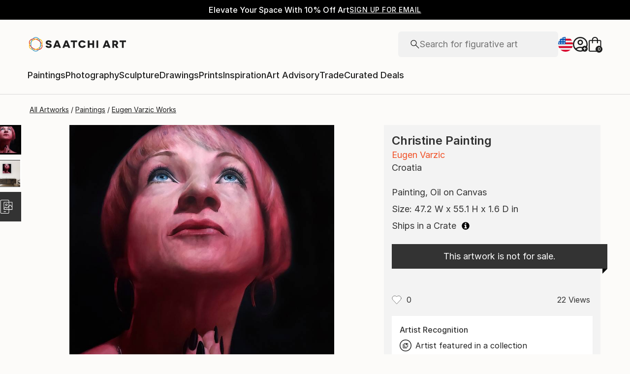

--- FILE ---
content_type: text/html; charset=utf-8
request_url: https://www.saatchiart.com/art/Painting-Christine/97416/8729186/view
body_size: 43906
content:
<!DOCTYPE html><html lang="en"><head><meta charSet="utf-8"/><title>Christine Painting by Eugen Varzic | Saatchi Art</title><meta name="viewport" content="width=device-width, initial-scale=1.0, maximum-scale=5.0"/><meta name="description" content="Saatchi Art is pleased to offer the painting, &quot;Christine,&quot; by Eugen Varzic. Original Painting: Oil on Canvas. Size is 55.1 H x 47.2 W x 1.6 in."/><meta property="og:site_name" content="Saatchi Art"/><meta property="og:type" content="product"/><meta property="og:image" content="https://images.saatchiart.com/saatchi/97416/art/8729186/7792702-HSC00923-7.jpg"/><meta property="og:title" content="Christine Painting by Eugen Varzic | Saatchi Art"/><meta property="og:description" content="Saatchi Art is pleased to offer the painting, &quot;Christine,&quot; by Eugen Varzic. Original Painting: Oil on Canvas. Size is 55.1 H x 47.2 W x 1.6 in."/><meta property="og:url" content="https://www.saatchiart.com/art/Painting-Christine/97416/8729186/view"/><meta property="og:locale" content="en-us"/><meta property="og:locale:alternate" content="en_us"/><meta property="og:availability" content="out of stock"/><meta property="product:price:currency" content="USD"/><meta property="product:price:amount" content="0.00"/><meta name="robots" content="max-image-preview:large, noai, noimageai"/><link rel="canonical" href="https://www.saatchiart.com/art/Painting-Christine/97416/8729186/view"/><link rel="alternate" href="https://www.saatchiart.com/art/Painting-Christine/97416/8729186/view" hrefLang="x-default"/><link rel="alternate" href="https://www.saatchiart.com/en-au/art/Painting-Christine/97416/8729186/view" hrefLang="en-au"/><link rel="alternate" href="https://www.saatchiart.com/en-at/art/Painting-Christine/97416/8729186/view" hrefLang="en-at"/><link rel="alternate" href="https://www.saatchiart.com/en-bh/art/Painting-Christine/97416/8729186/view" hrefLang="en-bh"/><link rel="alternate" href="https://www.saatchiart.com/en-be/art/Painting-Christine/97416/8729186/view" hrefLang="en-be"/><link rel="alternate" href="https://www.saatchiart.com/en-br/art/Painting-Christine/97416/8729186/view" hrefLang="en-br"/><link rel="alternate" href="https://www.saatchiart.com/en-bn/art/Painting-Christine/97416/8729186/view" hrefLang="en-bn"/><link rel="alternate" href="https://www.saatchiart.com/en-bg/art/Painting-Christine/97416/8729186/view" hrefLang="en-bg"/><link rel="alternate" href="https://www.saatchiart.com/en-ca/art/Painting-Christine/97416/8729186/view" hrefLang="en-ca"/><link rel="alternate" href="https://www.saatchiart.com/en-ky/art/Painting-Christine/97416/8729186/view" hrefLang="en-ky"/><link rel="alternate" href="https://www.saatchiart.com/en-cl/art/Painting-Christine/97416/8729186/view" hrefLang="en-cl"/><link rel="alternate" href="https://www.saatchiart.com/en-cn/art/Painting-Christine/97416/8729186/view" hrefLang="en-cn"/><link rel="alternate" href="https://www.saatchiart.com/en-co/art/Painting-Christine/97416/8729186/view" hrefLang="en-co"/><link rel="alternate" href="https://www.saatchiart.com/en-hr/art/Painting-Christine/97416/8729186/view" hrefLang="en-hr"/><link rel="alternate" href="https://www.saatchiart.com/en-cy/art/Painting-Christine/97416/8729186/view" hrefLang="en-cy"/><link rel="alternate" href="https://www.saatchiart.com/en-cz/art/Painting-Christine/97416/8729186/view" hrefLang="en-cz"/><link rel="alternate" href="https://www.saatchiart.com/en-dk/art/Painting-Christine/97416/8729186/view" hrefLang="en-dk"/><link rel="alternate" href="https://www.saatchiart.com/en-do/art/Painting-Christine/97416/8729186/view" hrefLang="en-do"/><link rel="alternate" href="https://www.saatchiart.com/en-ee/art/Painting-Christine/97416/8729186/view" hrefLang="en-ee"/><link rel="alternate" href="https://www.saatchiart.com/en-fi/art/Painting-Christine/97416/8729186/view" hrefLang="en-fi"/><link rel="alternate" href="https://www.saatchiart.com/en-fr/art/Painting-Christine/97416/8729186/view" hrefLang="en-fr"/><link rel="alternate" href="https://www.saatchiart.com/en-de/art/Painting-Christine/97416/8729186/view" hrefLang="en-de"/><link rel="alternate" href="https://www.saatchiart.com/en-gr/art/Painting-Christine/97416/8729186/view" hrefLang="en-gr"/><link rel="alternate" href="https://www.saatchiart.com/en-gt/art/Painting-Christine/97416/8729186/view" hrefLang="en-gt"/><link rel="alternate" href="https://www.saatchiart.com/en-ht/art/Painting-Christine/97416/8729186/view" hrefLang="en-ht"/><link rel="alternate" href="https://www.saatchiart.com/en-hk/art/Painting-Christine/97416/8729186/view" hrefLang="en-hk"/><link rel="alternate" href="https://www.saatchiart.com/en-hu/art/Painting-Christine/97416/8729186/view" hrefLang="en-hu"/><link rel="alternate" href="https://www.saatchiart.com/en-is/art/Painting-Christine/97416/8729186/view" hrefLang="en-is"/><link rel="alternate" href="https://www.saatchiart.com/en-in/art/Painting-Christine/97416/8729186/view" hrefLang="en-in"/><link rel="alternate" href="https://www.saatchiart.com/en-id/art/Painting-Christine/97416/8729186/view" hrefLang="en-id"/><link rel="alternate" href="https://www.saatchiart.com/en-ie/art/Painting-Christine/97416/8729186/view" hrefLang="en-ie"/><link rel="alternate" href="https://www.saatchiart.com/en-il/art/Painting-Christine/97416/8729186/view" hrefLang="en-il"/><link rel="alternate" href="https://www.saatchiart.com/en-it/art/Painting-Christine/97416/8729186/view" hrefLang="en-it"/><link rel="alternate" href="https://www.saatchiart.com/en-jp/art/Painting-Christine/97416/8729186/view" hrefLang="en-jp"/><link rel="alternate" href="https://www.saatchiart.com/en-je/art/Painting-Christine/97416/8729186/view" hrefLang="en-je"/><link rel="alternate" href="https://www.saatchiart.com/en-jo/art/Painting-Christine/97416/8729186/view" hrefLang="en-jo"/><link rel="alternate" href="https://www.saatchiart.com/en-ke/art/Painting-Christine/97416/8729186/view" hrefLang="en-ke"/><link rel="alternate" href="https://www.saatchiart.com/en-kw/art/Painting-Christine/97416/8729186/view" hrefLang="en-kw"/><link rel="alternate" href="https://www.saatchiart.com/en-lv/art/Painting-Christine/97416/8729186/view" hrefLang="en-lv"/><link rel="alternate" href="https://www.saatchiart.com/en-lb/art/Painting-Christine/97416/8729186/view" hrefLang="en-lb"/><link rel="alternate" href="https://www.saatchiart.com/en-lt/art/Painting-Christine/97416/8729186/view" hrefLang="en-lt"/><link rel="alternate" href="https://www.saatchiart.com/en-lu/art/Painting-Christine/97416/8729186/view" hrefLang="en-lu"/><link rel="alternate" href="https://www.saatchiart.com/en-my/art/Painting-Christine/97416/8729186/view" hrefLang="en-my"/><link rel="alternate" href="https://www.saatchiart.com/en-mt/art/Painting-Christine/97416/8729186/view" hrefLang="en-mt"/><link rel="alternate" href="https://www.saatchiart.com/en-mx/art/Painting-Christine/97416/8729186/view" hrefLang="en-mx"/><link rel="alternate" href="https://www.saatchiart.com/en-nl/art/Painting-Christine/97416/8729186/view" hrefLang="en-nl"/><link rel="alternate" href="https://www.saatchiart.com/en-nz/art/Painting-Christine/97416/8729186/view" hrefLang="en-nz"/><link rel="alternate" href="https://www.saatchiart.com/en-ng/art/Painting-Christine/97416/8729186/view" hrefLang="en-ng"/><link rel="alternate" href="https://www.saatchiart.com/en-no/art/Painting-Christine/97416/8729186/view" hrefLang="en-no"/><link rel="alternate" href="https://www.saatchiart.com/en-pe/art/Painting-Christine/97416/8729186/view" hrefLang="en-pe"/><link rel="alternate" href="https://www.saatchiart.com/en-ph/art/Painting-Christine/97416/8729186/view" hrefLang="en-ph"/><link rel="alternate" href="https://www.saatchiart.com/en-pl/art/Painting-Christine/97416/8729186/view" hrefLang="en-pl"/><link rel="alternate" href="https://www.saatchiart.com/en-pt/art/Painting-Christine/97416/8729186/view" hrefLang="en-pt"/><link rel="alternate" href="https://www.saatchiart.com/en-pr/art/Painting-Christine/97416/8729186/view" hrefLang="en-pr"/><link rel="alternate" href="https://www.saatchiart.com/en-qa/art/Painting-Christine/97416/8729186/view" hrefLang="en-qa"/><link rel="alternate" href="https://www.saatchiart.com/en-ro/art/Painting-Christine/97416/8729186/view" hrefLang="en-ro"/><link rel="alternate" href="https://www.saatchiart.com/en-sa/art/Painting-Christine/97416/8729186/view" hrefLang="en-sa"/><link rel="alternate" href="https://www.saatchiart.com/en-sg/art/Painting-Christine/97416/8729186/view" hrefLang="en-sg"/><link rel="alternate" href="https://www.saatchiart.com/en-sk/art/Painting-Christine/97416/8729186/view" hrefLang="en-sk"/><link rel="alternate" href="https://www.saatchiart.com/en-si/art/Painting-Christine/97416/8729186/view" hrefLang="en-si"/><link rel="alternate" href="https://www.saatchiart.com/en-za/art/Painting-Christine/97416/8729186/view" hrefLang="en-za"/><link rel="alternate" href="https://www.saatchiart.com/en-kr/art/Painting-Christine/97416/8729186/view" hrefLang="en-kr"/><link rel="alternate" href="https://www.saatchiart.com/en-es/art/Painting-Christine/97416/8729186/view" hrefLang="en-es"/><link rel="alternate" href="https://www.saatchiart.com/en-se/art/Painting-Christine/97416/8729186/view" hrefLang="en-se"/><link rel="alternate" href="https://www.saatchiart.com/en-ch/art/Painting-Christine/97416/8729186/view" hrefLang="en-ch"/><link rel="alternate" href="https://www.saatchiart.com/en-tw/art/Painting-Christine/97416/8729186/view" hrefLang="en-tw"/><link rel="alternate" href="https://www.saatchiart.com/en-th/art/Painting-Christine/97416/8729186/view" hrefLang="en-th"/><link rel="alternate" href="https://www.saatchiart.com/en-tt/art/Painting-Christine/97416/8729186/view" hrefLang="en-tt"/><link rel="alternate" href="https://www.saatchiart.com/en-tr/art/Painting-Christine/97416/8729186/view" hrefLang="en-tr"/><link rel="alternate" href="https://www.saatchiart.com/en-vi/art/Painting-Christine/97416/8729186/view" hrefLang="en-vi"/><link rel="alternate" href="https://www.saatchiart.com/en-ae/art/Painting-Christine/97416/8729186/view" hrefLang="en-ae"/><link rel="alternate" href="https://www.saatchiart.com/en-gb/art/Painting-Christine/97416/8729186/view" hrefLang="en-gb"/><link rel="alternate" href="https://www.saatchiart.com/art/Painting-Christine/97416/8729186/view" hrefLang="en-us"/><link rel="alternate" href="https://www.saatchiart.com/en-uy/art/Painting-Christine/97416/8729186/view" hrefLang="en-uy"/><link rel="alternate" href="https://www.saatchiart.com/en-vn/art/Painting-Christine/97416/8729186/view" hrefLang="en-vn"/><link rel="preload" fetchPriority="high" as="image" href="https://images.saatchiart.com/saatchi/97416/art/8729186/7792702-HSC00923-7.jpg"/><meta name="next-head-count" content="93"/><link rel="shortcut icon" href="/favicon.ico"/><meta http-equiv="x-ua-compatible" content="ie=edge"/><meta name="google-site-verification" content="D0TrMFxM-EpPQHRE3_NhEkyr18KTU2oAKWthx_UiPEw"/><meta name="p:domain_verify" content="a4a757960617d67430cc04a93e1d4224"/><meta name="fb:app_id" content="210151261128009"/><link rel="dns-prefetch" href="//www.saatchiart.com"/><link rel="preconnect" href="https://cloudfront.net/" crossorigin="anonymous"/><link rel="preconnect" href="https://www.google-analytics.com" crossorigin="anonymous"/><link rel="preconnect" href="https://www.googletagmanager.com" crossorigin="anonymous"/><link rel="preconnect" href="https://api.visii.com/" crossorigin="anonymous"/><link rel="preload" href="https://www.saatchiart.com/saatchi-general/static/fonts/Inter-Regular.woff2" as="font" type="font/woff2" crossorigin="anonymous"/><link rel="preload" href="https://www.saatchiart.com/saatchi-general/static/fonts/Inter-Medium.woff2" as="font" type="font/woff2" crossorigin="anonymous"/><link rel="preload" href="https://www.saatchiart.com/saatchi-general/static/fonts/Inter-SemiBold.woff2" as="font" type="font/woff2" crossorigin="anonymous"/><link rel="preload" href="https://www.saatchiart.com/saatchi-general/static/fonts/Inter-Light.woff2" as="font" type="font/woff2" crossorigin="anonymous"/><script>dataLayer = [{"environment":"production","event":"pagetype","pagetype":"artDetail","artist country":"Croatia","artist id":97416,"artist name":"Eugen Varzic","artwork id":"8729186","artwork title":"Christine","badges":["Artist featured in a collection"],"category":"Painting","ecommerce":{"currencyCode":"USD","detail":{"products":[{"name":"Christine","id":"P1-U97416-A8729186-T1","price":4440,"brand":"saatchi","category":"Painting","variant":"original","quantity":1}]}},"medium":["Oil"],"original availability":"notForSale","price":444000,"product type":"original","sacs":0,"sku":"P1-U97416-A8729186-T1","style":["Realism"],"subject":"People"}]</script><script>(function(w,d,s,l,i){w[l]=w[l]||[];w[l].push({'gtm.start':
new Date().getTime(),event:'gtm.js'});var f=d.getElementsByTagName(s)[0],
j=d.createElement(s),dl=l!='dataLayer'?'&l='+l:'';j.async=true;j.src=
'https://www.googletagmanager.com/gtm.js?id='+i+dl;f.parentNode.insertBefore(j,f);
})(window,document,'script','dataLayer','GTM-P6ZNR6');</script><script type="text/javascript" src="//widget.trustpilot.com/bootstrap/v5/tp.widget.bootstrap.min.js" async=""></script><script src="//cdn.alby.com/apps/launcher/embed.js?brandId=474bd7da-ae8b-481b-891a-23c539975072"></script><link rel="preload" href="https://images.saatchiart.com/saatchi-general/_next/static/css/11ddc2d70c9d07a1.css" as="style"/><link rel="stylesheet" href="https://images.saatchiart.com/saatchi-general/_next/static/css/11ddc2d70c9d07a1.css" data-n-g=""/><link rel="preload" href="https://images.saatchiart.com/saatchi-general/_next/static/css/8888b722c0202ae7.css" as="style"/><link rel="stylesheet" href="https://images.saatchiart.com/saatchi-general/_next/static/css/8888b722c0202ae7.css" data-n-p=""/><link rel="preload" href="https://images.saatchiart.com/saatchi-general/_next/static/css/6595cb3b09c0d2bd.css" as="style"/><link rel="stylesheet" href="https://images.saatchiart.com/saatchi-general/_next/static/css/6595cb3b09c0d2bd.css"/><noscript data-n-css=""></noscript><script defer="" nomodule="" src="https://images.saatchiart.com/saatchi-general/_next/static/chunks/polyfills-c67a75d1b6f99dc8.js"></script><script defer="" src="https://images.saatchiart.com/saatchi-general/_next/static/chunks/6358.848463b42323ba2a.js"></script><script defer="" src="https://images.saatchiart.com/saatchi-general/_next/static/chunks/3049.47929fb2488c3e6b.js"></script><script defer="" src="https://images.saatchiart.com/saatchi-general/_next/static/chunks/navigation.a2cb930b1c352414.js"></script><script src="https://images.saatchiart.com/saatchi-general/_next/static/chunks/webpack-8d64d22cb6e70059.js" defer=""></script><script src="https://images.saatchiart.com/saatchi-general/_next/static/chunks/main-5953d963371eaa9c.js" defer=""></script><script src="https://images.saatchiart.com/saatchi-general/_next/static/chunks/pages/_app-ea84d0293b6044db.js" defer=""></script><script src="https://images.saatchiart.com/saatchi-general/_next/static/chunks/redux-3a8d183b656d12f8.js" defer=""></script><script src="https://images.saatchiart.com/saatchi-general/_next/static/chunks/pages/saatchi/artdetail2-3e6ff445f01cead4.js" defer=""></script><script src="https://images.saatchiart.com/saatchi-general/_next/static/VyAMI3fxNntppbOZgfYdS/_buildManifest.js" defer=""></script><script src="https://images.saatchiart.com/saatchi-general/_next/static/VyAMI3fxNntppbOZgfYdS/_ssgManifest.js" defer=""></script><style data-styled="" data-styled-version="5.2.1">.kaspml{color:#333;padding-top:var(--promo-bar-height);--mobile-header-height:56px;--promo-bar-height:56px;}/*!sc*/
@media (min-width:1170px){.kaspml{--promo-bar-height:40px;}}/*!sc*/
body[data-promo='hidden'] .sc-1tf54bo-0{padding-top:0;}/*!sc*/
@media (min-width:1000px){.kaspml{padding:0;}}/*!sc*/
data-styled.g1[id="sc-1tf54bo-0"]{content:"kaspml,"}/*!sc*/
.iYVXGF{width:100%;display:-webkit-box;display:-webkit-flex;display:-ms-flexbox;display:flex;-webkit-flex-direction:column;-ms-flex-direction:column;flex-direction:column;-webkit-undefined;-ms-flex-undefined;undefined;-webkit-undefined;-ms-flex-undefined;undefined;-webkit-undefined;-ms-flex-undefined;undefined;}/*!sc*/
.iYVXGF[data-type='quantity'][data-disabled='true']{opacity:0.6;}/*!sc*/
.iYVXGF[data-type='limited-product'] [data-disabled='true']{opacity:0.6;}/*!sc*/
.iYVXGF[data-type='price']{opacity:1;}/*!sc*/
data-styled.g7[id="sc-13l59v1-1"]{content:"iYVXGF,"}/*!sc*/
.kNUczh{width:100%;height:var(--promo-bar-height);}/*!sc*/
.kNUczh[data-promo-hide]{margin-top:calc(var(--promo-bar-height) * -1);}/*!sc*/
@media (max-width:999px){.kNUczh{height:0;}.kNUczh[data-promo-hide]{margin-top:calc(var(--promo-bar-height) * -1);}}/*!sc*/
data-styled.g15[id="sc-1auwnl8-0"]{content:"kNUczh,"}/*!sc*/
.fxmAYG{width:100%;height:var(--promo-bar-height);}/*!sc*/
@media (max-width:999px){.fxmAYG{height:0;}}/*!sc*/
@-webkit-keyframes FadeInNanoBar{.fxmAYG from{opacity:0;}.fxmAYG to{opacity:1;}}/*!sc*/
@-moz-keyframes FadeInNanoBar{.fxmAYG from{opacity:0;}.fxmAYG to{opacity:1;}}/*!sc*/
@-o-keyframes FadeInNanoBar{.fxmAYG from{opacity:0;}.fxmAYG to{opacity:1;}}/*!sc*/
@-webkit-keyframes FadeInNanoBar{from{opacity:0;}to{opacity:1;}}/*!sc*/
@keyframes FadeInNanoBar{from{opacity:0;}to{opacity:1;}}/*!sc*/
.fxmAYG [data-style='paragraph-wp']{margin:0;}/*!sc*/
.fxmAYG .wrapper{box-sizing:border-box;background:#000000;color:#ffffff;display:-webkit-box;display:-webkit-flex;display:-ms-flexbox;display:flex;-webkit-box-pack:center;-webkit-justify-content:center;-ms-flex-pack:center;justify-content:center;-webkit-align-items:center;-webkit-box-align:center;-ms-flex-align:center;align-items:center;width:100%;height:var(--promo-bar-height);padding:8px 40px;}/*!sc*/
@media (max-width:999px){.fxmAYG .wrapper{--promo-bar-height:56px;padding:8px 16px;}}/*!sc*/
@media (min-width:1000px) and (max-width:1170px){.fxmAYG .wrapper{--promo-bar-height:56px;padding:8px 40px;}}/*!sc*/
.fxmAYG .wrapper .layout{display:-webkit-box;display:-webkit-flex;display:-ms-flexbox;display:flex;-webkit-flex-direction:row;-ms-flex-direction:row;flex-direction:row;-webkit-align-items:center;-webkit-box-align:center;-ms-flex-align:center;align-items:center;gap:16px;}/*!sc*/
.fxmAYG .wrapper .layout promoCta{gap:8px;}/*!sc*/
.fxmAYG .wrapper .tagline{display:-webkit-box;display:-webkit-flex;display:-ms-flexbox;display:flex;-webkit-flex:0 1 auto;-ms-flex:0 1 auto;flex:0 1 auto;}/*!sc*/
.fxmAYG .wrapper [data-section='coupon-list']{display:-webkit-box;display:-webkit-flex;display:-ms-flexbox;display:flex;-webkit-flex-direction:row;-ms-flex-direction:row;flex-direction:row;gap:16px;}/*!sc*/
@media (max-width:999px){.fxmAYG .wrapper [data-section='coupon-list']{gap:0;}}/*!sc*/
.fxmAYG .wrapper .link a{color:#ffffff;-webkit-text-decoration:underline;text-decoration:underline;}/*!sc*/
@media (max-width:999px){.fxmAYG .wrapper .tagline{margin-bottom:10px;}.fxmAYG .wrapper [data-section='coupon-list']{width:100%;-webkit-flex-direction:column;-ms-flex-direction:column;flex-direction:column;}.fxmAYG .wrapper [data-type='item'] + [data-type='item'] [data-type='item-container']{border-top:none;border-right:1px solid #1e1e1e;border-bottom:1px solid #1e1e1e;border-left:1px solid #1e1e1e;}}/*!sc*/
.fxmAYG [data-type='countdown'] [data-type='hours']:after,.fxmAYG [data-type='countdown'] [data-type='minutes']:after{content:':';margin:0 5px;}/*!sc*/
.fxmAYG .wrapper .mobile{display:-webkit-box;display:-webkit-flex;display:-ms-flexbox;display:flex;-webkit-flex-direction:column;-ms-flex-direction:column;flex-direction:column;gap:4px;-webkit-box-pack:center;-webkit-justify-content:center;-ms-flex-pack:center;justify-content:center;-webkit-align-items:center;-webkit-box-align:center;-ms-flex-align:center;align-items:center;}/*!sc*/
.fxmAYG .wrapper .mobile .offers-toggle{position:absolute;right:16px;display:-webkit-box;display:-webkit-flex;display:-ms-flexbox;display:flex;-webkit-align-items:center;-webkit-box-align:center;-ms-flex-align:center;align-items:center;cursor:pointer;}/*!sc*/
.fxmAYG .wrapper .mobile .offers-toggle .caret{cursor:pointer;-webkit-transition:-webkit-transform 0.3s;-webkit-transition:transform 0.3s;transition:transform 0.3s;-webkit-transform:rotate(180deg);-ms-transform:rotate(180deg);transform:rotate(180deg);opacity:1;}/*!sc*/
.fxmAYG .wrapper .mobile .offers-toggle .caret.show{-webkit-transform:rotate(0deg);-ms-transform:rotate(0deg);transform:rotate(0deg);}/*!sc*/
@media (min-width:999px){.fxmAYG .wrapper .layout{display:-webkit-box;display:-webkit-flex;display:-ms-flexbox;display:flex;}.fxmAYG .wrapper .mobile{display:none;}}/*!sc*/
@media (max-width:999px){.fxmAYG .wrapper{height:var(--promo-bar-height);max-height:var(--promo-bar-height);position:relative;margin-top:calc(var(--promo-bar-height) * -1);z-index:1000;top:0;left:0;-webkit-flex-direction:column;-ms-flex-direction:column;flex-direction:column;}.fxmAYG .wrapper .layout{position:absolute;top:100%;right:0;z-index:10;gap:0;-webkit-flex-direction:column;-ms-flex-direction:column;flex-direction:column;-webkit-align-items:flex-start;-webkit-box-align:flex-start;-ms-flex-align:flex-start;align-items:flex-start;background:#ffffff;color:#333333;width:100%;opacity:0;-webkit-transition:opacity 0.25s ease-in-out;transition:opacity 0.25s ease-in-out;-moz-transition:opacity 0.25s ease-in-out;-webkit-transition:opacity 0.25s ease-in-out;box-shadow:0 5px 15px 0 rgba(0,0,0,0.1),0 15px 15px 0 rgba(0,0,0,0.1);pointer-events:none;}.fxmAYG .wrapper .layout.show{opacity:1;pointer-events:initial;}.fxmAYG .wrapper .layout.show > *{color:#333333;}.fxmAYG .wrapper .mobile{width:100%;display:-webkit-box;display:-webkit-flex;display:-ms-flexbox;display:flex;}}/*!sc*/
.fxmAYG .mobile-navigation,.fxmAYG .mobile-navigation__menu__inner,.fxmAYG .mobile-navigation__header,.fxmAYG .checkout__header,.fxmAYG .mobile-navigation__search-container{margin-top:var(--promo-bar-height);}/*!sc*/
@media (min-width:999px){.fxmAYG .checkout__header{margin-top:0px !important;}}/*!sc*/
.fxmAYG .mobile-navigation__content{height:calc(100% - var(--promo-bar-height));}/*!sc*/
@media screen and (max-width:999px){.fxmAYG form[action='/all'],.fxmAYG form[action='/all'] + div,.fxmAYG div[role='button'][data-reactid='15']{margin-top:var(--promo-bar-height);}.fxmAYG div[data-reactid='20']{padding-top:80px;}.fxmAYG div[data-reactid='547']{top:var(--promo-bar-height);z-index:2 !important;}.fxmAYG nav:not([data-section='main-navigation']) > div > div:first-child > div:nth-child(2),.fxmAYG nav > div > form,.fxmAYG nav > div > form ~ div{margin-top:var(--promo-bar-height) !important;}.fxmAYG .checkout__container{margin-top:120px;}}/*!sc*/
data-styled.g16[id="sc-1auwnl8-1"]{content:"fxmAYG,"}/*!sc*/
.iIikxv{position:relative;-webkit-box-pack:justify;-webkit-justify-content:space-between;-ms-flex-pack:justify;justify-content:space-between;-webkit-flex:1;-ms-flex:1;flex:1;width:100%;min-height:400px;}/*!sc*/
.iIikxv[data-app='artdetail']{width:100%;max-width:1160px;margin:0 auto;}/*!sc*/
@media (max-width:1024px){.iIikxv[data-app='artdetail']{max-width:770px;}}/*!sc*/
.iIikxv[data-app='artdetail'] [data-section='carousel']{height:auto;}/*!sc*/
.iIikxv[data-app='artdetail'] [data-section='artist-carousel']{margin-top:72px;height:auto;}/*!sc*/
@media (max-width:1256px){.iIikxv[data-app='artdetail'] [data-section='artist-carousel']{padding:0 15px;}}/*!sc*/
@media (max-width:992px){.iIikxv[data-app='artdetail'] [data-section='artist-carousel']{margin-top:30px;}}/*!sc*/
.iIikxv[data-app='artdetail'] [data-section='artist-carousel'] [data-type='artist-carousel-title']{margin-bottom:32px;}/*!sc*/
@media (max-width:992px){.iIikxv[data-app='artdetail'] [data-section='artist-carousel'] [data-type='artist-carousel-title']{margin-bottom:16px;}}/*!sc*/
.iIikxv[data-app='artdetail'] [data-section='reference-line']{display:-webkit-box;display:-webkit-flex;display:-ms-flexbox;display:flex;-webkit-flex-direction:column;-ms-flex-direction:column;flex-direction:column;-webkit-align-items:center;-webkit-box-align:center;-ms-flex-align:center;align-items:center;-webkit-box-pack:center;-webkit-justify-content:center;-ms-flex-pack:center;justify-content:center;height:1px;background:none;width:100%;-webkit-order:3;-ms-flex-order:3;order:3;}/*!sc*/
.iIikxv[data-app='artdetail'] [data-section='rec-carousel']{margin-top:72px;height:auto;-webkit-order:5;-ms-flex-order:5;order:5;}/*!sc*/
@media (max-width:1256px){.iIikxv[data-app='artdetail'] [data-section='rec-carousel']{padding:0 15px;}}/*!sc*/
@media (max-width:992px){.iIikxv[data-app='artdetail'] [data-section='rec-carousel']{margin-top:30px;}}/*!sc*/
.iIikxv[data-app='artdetail'] [data-section='rec-carousel'][data-style='change-order']{-webkit-order:1;-ms-flex-order:1;order:1;}/*!sc*/
.iIikxv[data-app='artdetail'] [data-section='rec-carousel'] [data-type='rec-carousel-title']{margin-bottom:32px;}/*!sc*/
@media (max-width:992px){.iIikxv[data-app='artdetail'] [data-section='rec-carousel'] [data-type='rec-carousel-title']{margin-bottom:16px;}}/*!sc*/
.iIikxv[data-app='artdetail'] [data-section='visii-carousel']{margin-top:72px;height:auto;-webkit-order:4;-ms-flex-order:4;order:4;}/*!sc*/
.iIikxv[data-app='artdetail'] [data-section='visii-carousel'][data-style='change-order']{-webkit-order:0;-ms-flex-order:0;order:0;}/*!sc*/
@media (max-width:1256px){.iIikxv[data-app='artdetail'] [data-section='visii-carousel']{padding:0 15px;}}/*!sc*/
@media (max-width:992px){.iIikxv[data-app='artdetail'] [data-section='visii-carousel']{margin-top:40px;}}/*!sc*/
.iIikxv[data-app='artdetail'] [data-section='visii-carousel'] [data-type='visii-carousel-title']{margin-bottom:32px;}/*!sc*/
@media (max-width:992px){.iIikxv[data-app='artdetail'] [data-section='visii-carousel'] [data-type='visii-carousel-title']{margin-bottom:16px;}}/*!sc*/
.iIikxv[data-app='curatorNotes']{width:100%;min-height:400px;max-width:1256px;-webkit-flex:1 1 0%;-ms-flex:1 1 0%;flex:1 1 0%;margin:0px auto;}/*!sc*/
@media (max-width:1256px){.iIikxv[data-app='curatorNotes']{padding:0 15px;}}/*!sc*/
@media (max-width:1024px){.iIikxv[data-app='curatorNotes']{max-width:770px;}}/*!sc*/
.iIikxv[data-app='account']{width:100%;min-height:400px;max-width:1256px;-webkit-flex:1 1 0%;-ms-flex:1 1 0%;flex:1 1 0%;margin:0px auto;}/*!sc*/
@media (max-width:1024px){.iIikxv[data-app='account']{max-width:770px;}}/*!sc*/
.iIikxv[data-app='account-artworks'] [data-section='email-verification-section']{padding:40px 30px;margin:0 30px;-webkit-flex:1;-ms-flex:1;flex:1;display:-webkit-box;display:-webkit-flex;display:-ms-flexbox;display:flex;-webkit-flex-direction:column;-ms-flex-direction:column;flex-direction:column;}/*!sc*/
@media (max-width:992px){.iIikxv[data-app='account-artworks'] [data-section='email-verification-section']{padding:24px 15px 0;margin:0 15px;}}/*!sc*/
.iIikxv[data-app='account-artworks'] [data-section='email-verification-section'] a{color:#dc3a0f;}/*!sc*/
.iIikxv[data-app='account-artworks'] [data-section='email-verification-section'] [data-type='title']{margin-bottom:24px;}/*!sc*/
.iIikxv[data-app='account-artworks'] [id='recaptcha']{margin-top:50px;}/*!sc*/
.iIikxv[data-app='account-artworks'] [id='recaptcha'] p,.iIikxv[data-app='account-artworks'] [id='recaptcha'] a{font-size:12px;}/*!sc*/
.iIikxv[data-app='account-artworks'] [id='recaptcha'] a{text-transform:initial;padding:0 2px;}/*!sc*/
.iIikxv[data-app='curation'] [data-type='top']{margin-bottom:30px;margin-top:15px;}/*!sc*/
data-styled.g18[id="sc-1jll5pa-0"]{content:"iIikxv,"}/*!sc*/
.hINAlR{margin:20px auto;width:200px;height:50px;display:-webkit-box;display:-webkit-flex;display:-ms-flexbox;display:flex;-webkit-align-items:center;-webkit-box-align:center;-ms-flex-align:center;align-items:center;-webkit-box-pack:center;-webkit-justify-content:center;-ms-flex-pack:center;justify-content:center;}/*!sc*/
data-styled.g43[id="sc-du0ypl-0"]{content:"hINAlR,"}/*!sc*/
.hCA-Dhk{border:5px solid #f3f3f3;border-top:5px solid #dcdcdc;border-radius:50%;width:30px;height:30px;-webkit-animation:spin 2s linear infinite;animation:spin 2s linear infinite;}/*!sc*/
@-webkit-keyframes spin{0%{-webkit-transform:rotate(0deg);-ms-transform:rotate(0deg);transform:rotate(0deg);}100%{-webkit-transform:rotate(360deg);-ms-transform:rotate(360deg);transform:rotate(360deg);}}/*!sc*/
@keyframes spin{0%{-webkit-transform:rotate(0deg);-ms-transform:rotate(0deg);transform:rotate(0deg);}100%{-webkit-transform:rotate(360deg);-ms-transform:rotate(360deg);transform:rotate(360deg);}}/*!sc*/
data-styled.g44[id="sc-du0ypl-1"]{content:"hCA-Dhk,"}/*!sc*/
.yFxhk{-webkit-transition:0.2s ease-in-out -webkit-transform;-webkit-transition:0.2s ease-in-out transform;transition:0.2s ease-in-out transform;width:20px;height:20px;}/*!sc*/
.yFxhk path{stroke:#333333;stroke-width:1px;}/*!sc*/
@media (min-width:992px){.yFxhk path{fill:#333333;}button[data-type='action']:hover .sc-1e5ikn3-0 path{fill:#ef542c;stroke:#ef542c;}}/*!sc*/
.yFxhk[data-favorite] path{fill:#ef542c;stroke:#ef542c;}/*!sc*/
.yFxhk[data-favorite='unfavorite'] path{fill:#fff;stroke:#666;}/*!sc*/
.yFxhk svg:not(:root){overflow:visible;}/*!sc*/
data-styled.g50[id="sc-1e5ikn3-0"]{content:"yFxhk,"}/*!sc*/
.iubkFz{display:-webkit-box;display:-webkit-flex;display:-ms-flexbox;display:flex;-webkit-box-pack:start;-webkit-justify-content:flex-start;-ms-flex-pack:start;justify-content:flex-start;-webkit-align-items:center;-webkit-box-align:center;-ms-flex-align:center;align-items:center;border:none;background:transparent;cursor:pointer;padding:0;margin:0;width:30px;height:30px;border-radius:50%;background:rgb(255,255,255);}/*!sc*/
.iubkFz[data-blocked]{pointer-events:none;opacity:0.7;}/*!sc*/
.iubkFz[data-action='collection']{cursor:pointer;}/*!sc*/
@media (max-width:992px){.iubkFz[data-action='collection']{display:none;}}/*!sc*/
data-styled.g53[id="sc-1e5ikn3-3"]{content:"iubkFz,"}/*!sc*/
.jeHVVY{position:relative;display:inline-block;}/*!sc*/
data-styled.g54[id="sc-1x5zja0-0"]{content:"jeHVVY,"}/*!sc*/
.kwOsIx [data-type='reason-to-buy']{top:0;}/*!sc*/
data-styled.g55[id="sc-1x5zja0-1"]{content:"kwOsIx,"}/*!sc*/
.iPcksb{width:18px;height:18px;margin-left:5px;display:inline;position:relative;top:0.15em;}/*!sc*/
data-styled.g85[id="sc-1we19cq-3"]{content:"iPcksb,"}/*!sc*/
.kXFQUN{margin-left:12px;width:32px;height:32px;cursor:pointer;}/*!sc*/
.kXFQUN > *{fill:#fff;}/*!sc*/
data-styled.g96[id="sc-1we19cq-14"]{content:"kXFQUN,"}/*!sc*/
.kGPUNf{display:-webkit-box;display:-webkit-flex;display:-ms-flexbox;display:flex;-webkit-align-items:center;-webkit-box-align:center;-ms-flex-align:center;align-items:center;-webkit-box-pack:center;-webkit-justify-content:center;-ms-flex-pack:center;justify-content:center;will-change:opacity;-webkit-transition:0.3s ease-in-out opacity;transition:0.3s ease-in-out opacity;width:180px;height:40px;background:#333;color:#fff;cursor:pointer;opacity:0.8;}/*!sc*/
.kGPUNf:hover{opacity:1;}/*!sc*/
.kGPUNf p{font-size:13px;color:#fff;margin:5px;}/*!sc*/
@media (max-width:992px){.kGPUNf{opacity:1;width:35px;height:35px;border-radius:50%;}.kGPUNf p{display:none;}}/*!sc*/
data-styled.g100[id="sc-1mt4nur-1"]{content:"kGPUNf,"}/*!sc*/
.dOqcyL{width:100%;display:block;margin:30px 0px 10px 0px;z-index:3;}/*!sc*/
@media (min-width:1024px){.dOqcyL{display:none;}}/*!sc*/
.dOqcyL [data-type='view-in-room-AR']{border:solid 1px #333333;width:100%;height:44px;background:#ffffffcc;border-radius:0;}/*!sc*/
.dOqcyL [data-type='view-in-room-AR'] p{margin:7px 0 6px 16px;color:#333333;font-size:16px;width:170px;height:19px;font-weight:bold;display:block;}/*!sc*/
data-styled.g102[id="sc-1mt4nur-3"]{content:"dOqcyL,"}/*!sc*/
.cFPtDp{width:100%;display:-webkit-box;display:-webkit-flex;display:-ms-flexbox;display:flex;-webkit-box-pack:justify;-webkit-justify-content:space-between;-ms-flex-pack:justify;justify-content:space-between;-webkit-align-items:center;-webkit-box-align:center;-ms-flex-align:center;align-items:center;-webkit-undefined;-ms-flex-undefined;undefined;-webkit-undefined;-ms-flex-undefined;undefined;}/*!sc*/
.eLFejQ{width:100%;display:-webkit-box;display:-webkit-flex;display:-ms-flexbox;display:flex;-webkit-box-pack:justify;-webkit-justify-content:space-between;-ms-flex-pack:justify;justify-content:space-between;-webkit-align-items:center;-webkit-box-align:center;-ms-flex-align:center;align-items:center;-webkit-box-pack:start;-webkit-justify-content:flex-start;-ms-flex-pack:start;justify-content:flex-start;-webkit-align-items:center;-webkit-box-align:center;-ms-flex-align:center;align-items:center;}/*!sc*/
data-styled.g103[id="sc-1nscx2h-0"]{content:"cFPtDp,eLFejQ,"}/*!sc*/
.hJdmeY{width:100%;display:-webkit-box;display:-webkit-flex;display:-ms-flexbox;display:flex;-webkit-flex-direction:column;-ms-flex-direction:column;flex-direction:column;-webkit-undefined;-ms-flex-undefined;undefined;-webkit-undefined;-ms-flex-undefined;undefined;}/*!sc*/
.hJdmeY .sc-1mt4nur-2 ~ p{margin-bottom:-35px;}/*!sc*/
data-styled.g104[id="sc-1nscx2h-1"]{content:"hJdmeY,"}/*!sc*/
.cgBgPs{position:relative;width:100%;height:100%;min-height:200px;}/*!sc*/
.cgBgPs[data-type='thumb']{min-height:unset;}/*!sc*/
.cgBgPs > .sc-1nscx2h-1{position:absolute;top:38%;left:50%;-webkit-transform:translate(-50%,-50%);-ms-transform:translate(-50%,-50%);transform:translate(-50%,-50%);z-index:1;}/*!sc*/
data-styled.g117[id="sc-nwzxjk-2"]{content:"cgBgPs,"}/*!sc*/
.ivDeIt{width:100%;height:100%;object-fit:contain;}/*!sc*/
data-styled.g118[id="sc-nwzxjk-3"]{content:"ivDeIt,"}/*!sc*/
.jrCFYa{background:#ffffff;position:absolute;width:17px;top:32%;left:50%;-webkit-transform:translate(-50%,-50%);-ms-transform:translate(-50%,-50%);transform:translate(-50%,-50%);z-index:1;box-shadow:0px 1px 5px 2px #cccccc;}/*!sc*/
data-styled.g119[id="sc-nwzxjk-4"]{content:"jrCFYa,"}/*!sc*/
.dqkbWV{margin:24px 0;padding:10px;width:calc(100% + 30px);min-height:80px;background:#333333;color:#fcfbf9;position:relative;}/*!sc*/
.dqkbWV:after{content:'';position:absolute;display:block;border-style:solid;border-color:#000 transparent transparent #000;border-width:5px;bottom:-10px;right:0;}/*!sc*/
.dqkbWV .sc-1nscx2h-1{background:transparent;padding:0;margin:0;}/*!sc*/
.dqkbWV .sc-1nscx2h-1:first-child{padding-right:0;}/*!sc*/
.dqkbWV .sc-1nscx2h-1:last-child{padding-left:0;}/*!sc*/
.dqkbWV span{color:#fff;font-weight:normal;}/*!sc*/
.dqkbWV[data-status='forSale']{-webkit-flex-direction:column;-ms-flex-direction:column;flex-direction:column;-webkit-box-pack:justify-content;-webkit-justify-content:justify-content;-ms-flex-pack:justify-content;justify-content:justify-content;}/*!sc*/
.dqkbWV[data-status='forSale'] .sc-1nscx2h-1 + .sc-1nscx2h-1{-webkit-align-items:center;-webkit-box-align:center;-ms-flex-align:center;align-items:center;}/*!sc*/
.dqkbWV[data-status='notForSale']{-webkit-box-pack:center;-webkit-justify-content:center;-ms-flex-pack:center;justify-content:center;-webkit-align-items:center;-webkit-box-align:center;-ms-flex-align:center;align-items:center;min-height:50px;}/*!sc*/
.dqkbWV[data-status='soldOut']{-webkit-flex-direction:column;-ms-flex-direction:column;flex-direction:column;-webkit-box-pack:center;-webkit-justify-content:center;-ms-flex-pack:center;justify-content:center;-webkit-align-items:center;-webkit-box-align:center;-ms-flex-align:center;align-items:center;text-align:center;}/*!sc*/
.dqkbWV[data-status='soldOut'] .sc-8tqy6w-8{margin:0 auto 10px;}/*!sc*/
.dqkbWV[data-status='reserved']{-webkit-flex-direction:row;-ms-flex-direction:row;flex-direction:row;-webkit-box-pack:justify;-webkit-justify-content:space-between;-ms-flex-pack:justify;justify-content:space-between;-webkit-align-items:center;-webkit-box-align:center;-ms-flex-align:center;align-items:center;min-height:50px;}/*!sc*/
.dqkbWV[data-status='reserved'] span{font-size:16px;margin-left:12px;}/*!sc*/
.dqkbWV[data-type='print']{-webkit-box-pack:justify;-webkit-justify-content:space-between;-ms-flex-pack:justify;justify-content:space-between;-webkit-align-items:center;-webkit-box-align:center;-ms-flex-align:center;align-items:center;}/*!sc*/
.dqkbWV[data-type='print'] .sc-1nscx2h-1{width:auto;}/*!sc*/
.dqkbWV .affirm-product-modal{-webkit-align-self:flex-end;-ms-flex-item-align:end;align-self:flex-end;display:block;padding:0;text-align:left;}/*!sc*/
.dqkbWV .affirm-product-modal [data-type='affirm-logo']{display:-webkit-box;display:-webkit-flex;display:-ms-flexbox;display:flex;gap:5px;margin-top:5px;}/*!sc*/
.dqkbWV .affirm-product-modal [data-type='affirm-logo'] span{margin:0;}/*!sc*/
data-styled.g150[id="sc-8tqy6w-9"]{content:"dqkbWV,"}/*!sc*/
.fytNIl{background:#ffffff;-webkit-box-pack:center;-webkit-justify-content:center;-ms-flex-pack:center;justify-content:center;align:items:flex-center;margin:10px 0 5px;}/*!sc*/
.fytNIl[data-meta]{-webkit-flex-direction:row;-ms-flex-direction:row;flex-direction:row;background:unset;-webkit-box-pack:unset;-webkit-justify-content:unset;-ms-flex-pack:unset;justify-content:unset;align:unset;margin:10px 0 5px;}/*!sc*/
.fytNIl[data-meta] span{font-size:16px;line-height:24px;-webkit-letter-spacing:0.02em;-moz-letter-spacing:0.02em;-ms-letter-spacing:0.02em;letter-spacing:0.02em;color:#000;}/*!sc*/
.fytNIl[data-meta] span:first-child{padding-right:6px;}/*!sc*/
.fytNIl[data-meta] a{width:37px;padding-left:2px;-webkit-box-pack:start;-webkit-justify-content:flex-start;-ms-flex-pack:start;justify-content:flex-start;}/*!sc*/
data-styled.g155[id="sc-8tqy6w-14"]{content:"fytNIl,"}/*!sc*/
.QFlkS{display:-webkit-box;display:-webkit-flex;display:-ms-flexbox;display:flex;max-height:24px;margin:20px 0 30px;}/*!sc*/
.QFlkS[data-meta]{margin:24px 0px 8px 0px;-webkit-flex-direction:row-reverse;-ms-flex-direction:row-reverse;flex-direction:row-reverse;}/*!sc*/
@media (max-width:992px){.QFlkS[data-meta]{margin:16px 0px 0px 0px;display:none;}}/*!sc*/
.QFlkS[data-meta][data-context='gallery']{display:none;}/*!sc*/
@media (max-width:992px){.QFlkS[data-meta][data-context='gallery']{display:-webkit-box;display:-webkit-flex;display:-ms-flexbox;display:flex;}}/*!sc*/
.QFlkS .sc-8tqy6w-14{width:50%;padding:15px;}/*!sc*/
.QFlkS .sc-8tqy6w-14:first-child{margin-right:5px;}/*!sc*/
.QFlkS .sc-8tqy6w-14:last-child{margin-left:5px;}/*!sc*/
.QFlkS[data-meta] .sc-8tqy6w-14:first-child{margin-right:unset;margin-left:5px;-webkit-box-pack:end;-webkit-justify-content:flex-end;-ms-flex-pack:end;justify-content:flex-end;padding:0 15px;}/*!sc*/
.QFlkS[data-meta] .sc-8tqy6w-14:first-child[data-type='views']{padding-right:5px;}/*!sc*/
@media (max-width:768px){.QFlkS[data-meta] .sc-8tqy6w-14:first-child[data-type='views']{padding-right:0;}}/*!sc*/
.QFlkS[data-meta] .sc-8tqy6w-14:last-child{margin-left:unset;margin-right:5px;-webkit-box-pack:start;-webkit-justify-content:flex-start;-ms-flex-pack:start;justify-content:flex-start;-webkit-align-items:center;-webkit-box-align:center;-ms-flex-align:center;align-items:center;padding:0 15px;}/*!sc*/
.QFlkS[data-meta] .sc-8tqy6w-14:last-child[data-type='favorite']{padding-left:0;}/*!sc*/
.QFlkS[data-meta] .sc-8tqy6w-14:last-child [data-type='action']{background:unset;padding-left:0;z-index:4;}/*!sc*/
.QFlkS[data-meta] .sc-8tqy6w-14:last-child [data-type='action'] svg path{fill:#fff;stroke:#666;}/*!sc*/
.QFlkS[data-meta] .sc-8tqy6w-14:last-child [data-type='action'] svg[data-favorite] path{fill:#ef542c;stroke:#ef542c;}/*!sc*/
@media (min-width:768px){.QFlkS[data-meta] .sc-8tqy6w-14:last-child [data-type='action'] svg:hover path{fill:#ef542c;stroke:#ef542c;}}/*!sc*/
data-styled.g156[id="sc-8tqy6w-15"]{content:"QFlkS,"}/*!sc*/
.kytrmH{margin-top:8px;cursor:pointer;}/*!sc*/
.kytrmH a{-webkit-transition:0.3s ease-in-out color;transition:0.3s ease-in-out color;}/*!sc*/
data-styled.g157[id="sc-8tqy6w-16"]{content:"kytrmH,"}/*!sc*/
.khVNua{background:#ffffff;padding:16px;margin:16px 0px;}/*!sc*/
.khVNua img{width:24px;height:24px;margin-right:8px;}/*!sc*/
.khVNua [data-type='badge-description']{color:#1e1e1e;}/*!sc*/
data-styled.g158[id="sc-8tqy6w-17"]{content:"khVNua,"}/*!sc*/
.hGeAmF{padding:16px 16px 24px 16px;}/*!sc*/
data-styled.g159[id="sc-8tqy6w-18"]{content:"hGeAmF,"}/*!sc*/
.kjwuIX{width:100%;background:#f3f3f3;}/*!sc*/
.kjwuIX [data-type='main-artwork-info-container']{display:-webkit-box;display:-webkit-flex;display:-ms-flexbox;display:flex;-webkit-flex-direction:column;-ms-flex-direction:column;flex-direction:column;gap:4px;margin-bottom:24px;}/*!sc*/
.kjwuIX [data-type='main-artwork-info-container'] [data-type='title-text']{word-break:break-word;}/*!sc*/
.kjwuIX [data-type='profile']{-webkit-text-decoration:none;text-decoration:none;}/*!sc*/
.kjwuIX [data-type='profile-artist-name']{color:rgb(240,80,38);}/*!sc*/
.kjwuIX [data-type='sticky-text']{margin:0;}/*!sc*/
.kjwuIX .sc-8tqy6w-1,.kjwuIX .sc-1nscx2h-5,.kjwuIX .sc-1nscx2h-6{text-align:left;}/*!sc*/
.kjwuIX .sc-8tqy6w-1 a,.kjwuIX .sc-1nscx2h-5 a,.kjwuIX .sc-1nscx2h-6 a{color:#f05026;}/*!sc*/
.kjwuIX .sc-1nscx2h-6{color:#333;}/*!sc*/
.kjwuIX .sc-vsd58x-0{margin-bottom:16px;}/*!sc*/
.kjwuIX .sc-vsd58x-0 .sc-vsd58x-1{background:#ffffff;padding:10px 10px;}/*!sc*/
.kjwuIX .sc-vsd58x-0 .sc-vsd58x-1 p{margin:0;}/*!sc*/
.kjwuIX .sc-vsd58x-0 .sc-17b3i7x-0{background:#dcdcdc;}/*!sc*/
.kjwuIX .sc-vsd58x-0 .sc-17b3i7x-0 p{color:#333333;margin:0;}/*!sc*/
.kjwuIX .sc-vsd58x-0 .sc-17b3i7x-0[data-selected]{background:#333333;}/*!sc*/
.kjwuIX .sc-vsd58x-0 .sc-17b3i7x-0[data-selected] p{color:#ffffff;}/*!sc*/
.kjwuIX .sc-1a7bt7t-0{margin:5px auto 15px;background-color:#d8d8d8;}/*!sc*/
.kjwuIX .sc-1a7bt7t-0 p{color:#333333;-webkit-flex:none;-ms-flex:none;flex:none;}/*!sc*/
@media (max-width:768px){.kjwuIX .sc-1a7bt7t-0 p{font-size:14px;}}/*!sc*/
.kjwuIX .sc-1a7bt7t-0 svg > *{fill:#333333;}/*!sc*/
.kjwuIX [data-type='option']{margin:0 0 8px 0;-webkit-box-pack:start;-webkit-justify-content:flex-start;-ms-flex-pack:start;justify-content:flex-start;}/*!sc*/
.kjwuIX [data-type='option'] [data-type='limited-title']{-webkit-flex:none;-ms-flex:none;flex:none;}/*!sc*/
.kjwuIX [data-type='option'] p{width:auto;margin:0 5px 0 0;}/*!sc*/
.kjwuIX [data-type='option'] .sc-8tqy6w-2{margin:0;}/*!sc*/
.kjwuIX [data-type='option'] a{color:#ffffff;}/*!sc*/
.kjwuIX [data-type='packaging']{-webkit-box-pack:start;-webkit-justify-content:flex-start;-ms-flex-pack:start;justify-content:flex-start;}/*!sc*/
.kjwuIX [data-type='packaging'] p{width:auto;margin:0 5px 0 0;}/*!sc*/
data-styled.g160[id="sc-8tqy6w-19"]{content:"kjwuIX,"}/*!sc*/
.jHVszu{display:grid;grid-template-columns:auto 340px;grid-gap:20px;grid-template-areas:'gallery sidepanel';-webkit-align-items:flex-start;-webkit-box-align:flex-start;-ms-flex-align:flex-start;align-items:flex-start;margin:20px 0 0 0;}/*!sc*/
@media (max-width:1256px){.jHVszu{margin:20px 15px 0 15px;}}/*!sc*/
@media (min-width:1000px){.jHVszu{grid-template-columns:auto 440px;}}/*!sc*/
@media (max-width:1024px){.jHVszu{grid-template-columns:100%;grid-template-areas:'gallery' 'sidepanel';}}/*!sc*/
@media (max-width:992px){.jHVszu{-webkit-flex-direction:column;-ms-flex-direction:column;flex-direction:column;}}/*!sc*/
.jHVszu .sc-nwzxjk-12{position:relative;grid-area:gallery;}/*!sc*/
.jHVszu .sc-8tqy6w-19{grid-area:sidepanel;}/*!sc*/
data-styled.g163[id="sc-1p3h03h-1"]{content:"jHVszu,"}/*!sc*/
.kDcvSn{padding:20px 20px 50px;-webkit-order:2;-ms-flex-order:2;order:2;background-color:#f9f9f9;}/*!sc*/
@media (min-width:993px) and (max-width:1256px){.kDcvSn{margin:0 15px;}}/*!sc*/
@media (max-width:992px){.kDcvSn{padding:40px 14px 24px;}}/*!sc*/
.kDcvSn a{-webkit-text-decoration:none;text-decoration:none;}/*!sc*/
.kDcvSn [data-type='rotate-chevron']{-webkit-transform:rotate(180deg);-ms-transform:rotate(180deg);transform:rotate(180deg);padding-top:0px;padding-bottom:4px;}/*!sc*/
.kDcvSn [data-type='row']{display:-webkit-box;display:-webkit-flex;display:-ms-flexbox;display:flex;-webkit-flex-direction:row;-ms-flex-direction:row;flex-direction:row;-webkit-align-items:center;-webkit-box-align:center;-ms-flex-align:center;align-items:center;}/*!sc*/
.kDcvSn [data-type='row'] [data-type='profile-button']{display:-webkit-box;display:-webkit-flex;display:-ms-flexbox;display:flex;-webkit-flex-direction:column;-ms-flex-direction:column;flex-direction:column;-webkit-align-items:center;-webkit-box-align:center;-ms-flex-align:center;align-items:center;-webkit-box-pack:center;-webkit-justify-content:center;-ms-flex-pack:center;justify-content:center;height:45px;width:auto;max-width:200px;border:solid 1px #333333;text-align:center;}/*!sc*/
@media (min-width:992px){.kDcvSn [data-type='row'] [data-type='profile-button']{margin-left:auto;}}/*!sc*/
@media (max-width:999px){.kDcvSn [data-type='row'] [data-type='profile-button']{height:40px;}}/*!sc*/
.kDcvSn [data-type='row'] [data-type='artist-profile-link']{padding:12px 48px;font-size:16px;text-align:center;color:#333333;}/*!sc*/
.kDcvSn [data-type='info-row']{display:-webkit-box;display:-webkit-flex;display:-ms-flexbox;display:flex;-webkit-flex-direction:row;-ms-flex-direction:row;flex-direction:row;width:100%;-webkit-align-items:center;-webkit-box-align:center;-ms-flex-align:center;align-items:center;}/*!sc*/
@media (max-width:992px){.kDcvSn [data-type='info-row']{-webkit-align-items:flex-start;-webkit-box-align:flex-start;-ms-flex-align:flex-start;align-items:flex-start;}}/*!sc*/
.kDcvSn [data-type='info-row'] [data-type='artist-image']{display:-webkit-box;display:-webkit-flex;display:-ms-flexbox;display:flex;-webkit-flex-direction:column;-ms-flex-direction:column;flex-direction:column;-webkit-align-items:center;-webkit-box-align:center;-ms-flex-align:center;align-items:center;}/*!sc*/
.kDcvSn [data-type='info-row'] [data-type='artist-info']{display:-webkit-box;display:-webkit-flex;display:-ms-flexbox;display:flex;width:100%;-webkit-flex-direction:column;-ms-flex-direction:column;flex-direction:column;margin-left:20px;}/*!sc*/
@media (min-width:992px){.kDcvSn [data-type='info-row'] [data-type='artist-info']{-webkit-flex-direction:row;-ms-flex-direction:row;flex-direction:row;}}/*!sc*/
.kDcvSn [data-type='info-row'] [data-type='artist-info-col']{-webkit-flex-direction:column;-ms-flex-direction:column;flex-direction:column;}/*!sc*/
.kDcvSn [data-type='info-row'] [data-type='artist-name']{color:#333333;}/*!sc*/
.kDcvSn [data-type='info-row'] [data-type='artist-location']{margin:0;color:#666666;margin-top:2px;margin-bottom:16px;}/*!sc*/
.kDcvSn [data-type='artist-avatar']{width:150px;height:150px;border-radius:50%;}/*!sc*/
@media (max-width:992px){.kDcvSn [data-type='artist-avatar']{width:100px;height:100px;}}/*!sc*/
.kDcvSn [data-type='artist-about']{margin:40px 0 0 0;color:#333333;width:100%;overflow-wrap:anywhere;}/*!sc*/
.kDcvSn [data-type='artist-about-clamped']{margin:40px 0 0 0;color:#333333;overflow:hidden;position:relative;max-height:8.6em;overflow-wrap:anywhere;}/*!sc*/
.kDcvSn [data-type='artist-about-clamped']:before{content:'.';font-size:0;position:absolute;right:0;bottom:0;width:100%;padding:30px 0;background-image:linear-gradient(to bottom,rgba(255,255,255,0),rgba(249,249,249,1));}/*!sc*/
.kDcvSn [data-type='read-more']{display:-webkit-box;display:-webkit-flex;display:-ms-flexbox;display:flex;-webkit-box-pack:center;-webkit-justify-content:center;-ms-flex-pack:center;justify-content:center;}/*!sc*/
.kDcvSn [data-type='toggle-button']{-webkit-flex-direction:row;-ms-flex-direction:row;flex-direction:row;display:-webkit-box;display:-webkit-flex;display:-ms-flexbox;display:flex;-webkit-box-pack:center;-webkit-justify-content:center;-ms-flex-pack:center;justify-content:center;gap:5px;font-size:10px;font-weight:bold;-webkit-text-decoration:underline;text-decoration:underline;cursor:pointer;color:#333;margin-top:10px;-webkit-user-select:none;-moz-user-select:none;-ms-user-select:none;user-select:none;-webkit-tap-highlight-color:transparent;background-color:transparent;border:none;outline:none;margin-left:0px;padding-left:0px;}/*!sc*/
.kDcvSn [data-type='title-section']{margin-top:40px;margin-bottom:24px;}/*!sc*/
.kDcvSn [data-type='title-section'] h2{font-size:20px;font-weight:bold;}/*!sc*/
@media (max-width:992px){.kDcvSn [data-type='title-section']{margin-top:32px;margin-bottom:16px;}}/*!sc*/
.kDcvSn [data-type='badge-row']{display:grid;gap:12px;}/*!sc*/
@media (min-width:992px){.kDcvSn [data-type='badge-row']{grid-column-gap:50px;grid-template-columns:repeat(2,1fr);}}/*!sc*/
.kDcvSn [data-type='badge-row'] a{color:#666;-webkit-text-decoration:none;text-decoration:none;-webkit-transition:0.3s ease-in-out color;transition:0.3s ease-in-out color;}/*!sc*/
.kDcvSn [data-type='badge-row'] a:hover{color:#333;}/*!sc*/
.kDcvSn [data-type='badge-row'] img{width:30px;height:30px;margin-right:10px;}/*!sc*/
.kDcvSn [data-type='badge-col']{display:-webkit-box;display:-webkit-flex;display:-ms-flexbox;display:flex;-webkit-align-items:flex-start;-webkit-box-align:flex-start;-ms-flex-align:flex-start;align-items:flex-start;}/*!sc*/
.kDcvSn [data-type='badge-text']{color:#333333;}/*!sc*/
data-styled.g165[id="sc-13bv0nw-1"]{content:"kDcvSn,"}/*!sc*/
.gCtbPx{position:relative;display:-webkit-box;display:-webkit-flex;display:-ms-flexbox;display:flex;-webkit-flex-direction:column;-ms-flex-direction:column;flex-direction:column;width:100%;max-width:700px;}/*!sc*/
@media (max-width:992px){.gCtbPx{max-width:740px;}}/*!sc*/
.gCtbPx [data-section='mobile-actions']{display:-webkit-box;display:-webkit-flex;display:-ms-flexbox;display:flex;width:100%;-webkit-flex-direction:column;-ms-flex-direction:column;flex-direction:column;-webkit-box-pack:center;-webkit-justify-content:center;-ms-flex-pack:center;justify-content:center;}/*!sc*/
@media (min-width:992px){.gCtbPx [data-section='mobile-actions']{display:none;}}/*!sc*/
.gCtbPx [data-section='mobile-actions'] [data-type='row']{display:-webkit-box;display:-webkit-flex;display:-ms-flexbox;display:flex;-webkit-align-content:center;-ms-flex-line-pack:center;align-content:center;-webkit-box-pack:justify;-webkit-justify-content:space-between;-ms-flex-pack:justify;justify-content:space-between;}/*!sc*/
data-styled.g174[id="sc-q4eqm0-0"]{content:"gCtbPx,"}/*!sc*/
.bsJEmd{position:relative;display:-webkit-box;display:-webkit-flex;display:-ms-flexbox;display:flex;width:100%;max-width:-30px;max-height:-200px;-webkit-transition:height 0.5s ease-out;transition:height 0.5s ease-out;overflow:hidden;}/*!sc*/
.bsJEmd button{border:none;background:none;outline:none;}/*!sc*/
.bsJEmd [data-section='items']{display:-webkit-box;display:-webkit-flex;display:-ms-flexbox;display:flex;-webkit-flex-wrap:nowrap;-ms-flex-wrap:nowrap;flex-wrap:nowrap;will-change:transform;white-space:nowrap;-webkit-transform:translateX(0px);-ms-transform:translateX(0px);transform:translateX(0px);-webkit-transition:-webkit-transform 0.5s ease 0s;-webkit-transition:transform 0.5s ease 0s;transition:transform 0.5s ease 0s;}/*!sc*/
.bsJEmd [data-type='item']{display:-webkit-box;display:-webkit-flex;display:-ms-flexbox;display:flex;-webkit-box-pack:center;-webkit-justify-content:center;-ms-flex-pack:center;justify-content:center;-webkit-align-items:flex-start;-webkit-box-align:flex-start;-ms-flex-align:flex-start;align-items:flex-start;width:-30px;cursor:pointer;opacity:0;-webkit-transition:opacity 0.8s ease-out;transition:opacity 0.8s ease-out;}/*!sc*/
.bsJEmd [data-type='item'][data-style='active']{opacity:1;opacity:0;}/*!sc*/
.bsJEmd [data-type='item'] [data-type='image'] img{-webkit-align-self:flex-start;-ms-flex-item-align:start;align-self:flex-start;width:auto;height:auto;max-width:-30px;max-height:-200px;}/*!sc*/
.bsJEmd [data-type='item'] [data-type='print'] img{width:auto;height:auto;max-width:-35px;max-height:-205px;-webkit-align-self:flex-start;-ms-flex-item-align:start;align-self:flex-start;}/*!sc*/
.bsJEmd [data-type='item'] [data-type='print'] img[data-material='Acrylic']{max-width:-55px;max-height:-225px;}/*!sc*/
.bsJEmd [data-type='item'] [data-type='print'] img[data-material='Metal']{max-width:-55px;max-height:-225px;}/*!sc*/
@media (min-width:1024px){.bsJEmd [data-type='item']{-webkit-align-items:flex-start;-webkit-box-align:flex-start;-ms-flex-align:flex-start;align-items:flex-start;}}/*!sc*/
.bsJEmd [data-type='image']{-webkit-user-select:none;-moz-user-select:none;-ms-user-select:none;user-select:none;pointer-events:none;-webkit-box-pack:center;-webkit-justify-content:center;-ms-flex-pack:center;justify-content:center;-webkit-align-items:center;-webkit-box-align:center;-ms-flex-align:center;align-items:center;display:-webkit-box;display:-webkit-flex;display:-ms-flexbox;display:flex;}/*!sc*/
.bsJEmd [data-type='print']{display:-webkit-box;display:-webkit-flex;display:-ms-flexbox;display:flex;-webkit-box-pack:center;-webkit-justify-content:center;-ms-flex-pack:center;justify-content:center;-webkit-align-items:center;-webkit-box-align:center;-ms-flex-align:center;align-items:center;-webkit-user-select:none;-moz-user-select:none;-ms-user-select:none;user-select:none;pointer-events:none;padding-top:2px;width:-30px;height:-200px;}/*!sc*/
@media (max-width:1024px){.bsJEmd [data-type='image'] img{-webkit-align-self:flex-start;-ms-flex-item-align:start;align-self:flex-start;}}/*!sc*/
.bsJEmd [data-section='mobile-actions']{display:-webkit-box;display:-webkit-flex;display:-ms-flexbox;display:flex;-webkit-flex-direction:column;-ms-flex-direction:column;flex-direction:column;width:100%;}/*!sc*/
.bsJEmd [data-section='mobile-actions'] [data-type='row']{display:-webkit-box;display:-webkit-flex;display:-ms-flexbox;display:flex;-webkit-align-content:center;-ms-flex-line-pack:center;align-content:center;-webkit-box-pack:justify;-webkit-justify-content:space-between;-ms-flex-pack:justify;justify-content:space-between;}/*!sc*/
@media (min-width:992px){.bsJEmd [data-section='mobile-actions']{display:none;}}/*!sc*/
data-styled.g175[id="sc-q4eqm0-1"]{content:"bsJEmd,"}/*!sc*/
.fmXwPa{width:100%;margin:10px 0;display:-webkit-box;display:-webkit-flex;display:-ms-flexbox;display:flex;-webkit-box-pack:space-around;-webkit-justify-content:space-around;-ms-flex-pack:space-around;justify-content:space-around;-webkit-align-items:center;-webkit-box-align:center;-ms-flex-align:center;align-items:center;}/*!sc*/
@media (min-width:1024px){.fmXwPa{display:none;}}/*!sc*/
.fmXwPa svg{width:36px;height:36px;cursor:pointer;position:absolute;min-height:top:250px;z-index:10;}/*!sc*/
.fmXwPa svg[data-type='back']{left:0;}/*!sc*/
.fmXwPa svg[data-type='next']{right:0;}/*!sc*/
.fmXwPa [data-section='dots']{display:-webkit-box;display:-webkit-flex;display:-ms-flexbox;display:flex;-webkit-flex:1 auto;-ms-flex:1 auto;flex:1 auto;-webkit-align-items:center;-webkit-box-align:center;-ms-flex-align:center;align-items:center;-webkit-box-pack:center;-webkit-justify-content:center;-ms-flex-pack:center;justify-content:center;margin:10px 0;}/*!sc*/
.fmXwPa [data-section='dots'] button{background:none;border:none;cursor:pointer;}/*!sc*/
.fmXwPa [data-section='dots'] button[data-type='close']{-webkit-align-self:flex-end;-ms-flex-item-align:end;align-self:flex-end;}/*!sc*/
.fmXwPa [data-section='dots'] button[data-type='close'] svg{width:16px;height:16px;}/*!sc*/
.fmXwPa [data-section='dots'] button[data-type='dot']{border-radius:100%;width:10px;height:10px;margin:0 10px 0 0;padding:0;cursor:pointer;background-color:#dcdcdc;}/*!sc*/
.fmXwPa [data-section='dots'] button[data-type='dot']:last-child{margin-right:0;}/*!sc*/
.fmXwPa [data-section='dots'] button[data-type='dot'][data-style='active']{background:#333333;}/*!sc*/
@media (max-width:992px){.fmXwPa svg{position:initial;width:20px;height:20px;}}/*!sc*/
data-styled.g176[id="sc-q4eqm0-2"]{content:"fmXwPa,"}/*!sc*/
.gdirQc{width:60px;height:60px;padding:16px;background:#333;cursor:pointer;}/*!sc*/
.gdirQc[data-type='desktop']{margin-top:8px;}/*!sc*/
@media (max-width:1024px){.gdirQc[data-type='desktop']{display:none;}}/*!sc*/
.gdirQc[data-type='mobile']{position:absolute;z-index:3;bottom:60px;right:5px;width:50px;height:50px;}/*!sc*/
@media (min-width:1024px){.gdirQc[data-type='mobile']{display:none;}}/*!sc*/
data-styled.g177[id="sc-1bnick5-0"]{content:"gdirQc,"}/*!sc*/
.RUbYT{display:-webkit-box;display:-webkit-flex;display:-ms-flexbox;display:flex;-webkit-align-items:center;-webkit-box-align:center;-ms-flex-align:center;align-items:center;-webkit-box-pack:center;-webkit-justify-content:center;-ms-flex-pack:center;justify-content:center;-webkit-flex-direction:column;-ms-flex-direction:column;flex-direction:column;width:100%;height:100%;min-width:55px;min-height:55px;background:#333;}/*!sc*/
.RUbYT .sc-1nscx2h-5{font-size:9px;text-align:center;margin:5px 0 0;}/*!sc*/
data-styled.g181[id="sc-o9gce-1"]{content:"RUbYT,"}/*!sc*/
.iOOIYv{width:60px;height:60px;border:3px solid #fff;border:3px solid #000;}/*!sc*/
.iOOIYv > *{width:54px;height:54px;min-width:54px;min-height:54px;}/*!sc*/
.cfgBHt{width:60px;height:60px;border:3px solid #fff;}/*!sc*/
data-styled.g182[id="sc-o9gce-2"]{content:"iOOIYv,cfgBHt,"}/*!sc*/
.eabkiJ{cursor:pointer;display:-webkit-box;display:-webkit-flex;display:-ms-flexbox;display:flex;-webkit-flex-direction:column;-ms-flex-direction:column;flex-direction:column;-webkit-align-items:center;-webkit-box-align:center;-ms-flex-align:center;align-items:center;position:absolute;width:6px;top:0;left:-50px;}/*!sc*/
.eabkiJ img{max-width:55px;max-height:55px;padding:0;}/*!sc*/
.eabkiJ .sc-o9gce-2 + .sc-o9gce-2{margin-top:8px;}/*!sc*/
.eabkiJ button{width:50px;padding:0;border:none;background:none;outline:none;-webkit-transition:0.2s ease -webkit-transform,0.2s ease opacity;-webkit-transition:0.2s ease transform,0.2s ease opacity;transition:0.2s ease transform,0.2s ease opacity;}/*!sc*/
.eabkiJ button:hover{opacity:0.6;-webkit-transform:scale(1.1);-ms-transform:scale(1.1);transform:scale(1.1);}/*!sc*/
.eabkiJ .sc-1we19cq-9{width:40px;}/*!sc*/
.eabkiJ .sc-1we19cq-9 path{stroke:#000;stroke-width:0.5;}/*!sc*/
.eabkiJ .sc-1we19cq-13{width:35px;height:35px;}/*!sc*/
@media (max-width:1024px){.eabkiJ{display:none;}}/*!sc*/
data-styled.g183[id="sc-o9gce-3"]{content:"eabkiJ,"}/*!sc*/
</style>
                              <script>!function(e){var n="https://s.go-mpulse.net/boomerang/";if("False"=="True")e.BOOMR_config=e.BOOMR_config||{},e.BOOMR_config.PageParams=e.BOOMR_config.PageParams||{},e.BOOMR_config.PageParams.pci=!0,n="https://s2.go-mpulse.net/boomerang/";if(window.BOOMR_API_key="EDK7N-QPZEE-UKYDE-TP7X9-TXE6Y",function(){function e(){if(!o){var e=document.createElement("script");e.id="boomr-scr-as",e.src=window.BOOMR.url,e.async=!0,i.parentNode.appendChild(e),o=!0}}function t(e){o=!0;var n,t,a,r,d=document,O=window;if(window.BOOMR.snippetMethod=e?"if":"i",t=function(e,n){var t=d.createElement("script");t.id=n||"boomr-if-as",t.src=window.BOOMR.url,BOOMR_lstart=(new Date).getTime(),e=e||d.body,e.appendChild(t)},!window.addEventListener&&window.attachEvent&&navigator.userAgent.match(/MSIE [67]\./))return window.BOOMR.snippetMethod="s",void t(i.parentNode,"boomr-async");a=document.createElement("IFRAME"),a.src="about:blank",a.title="",a.role="presentation",a.loading="eager",r=(a.frameElement||a).style,r.width=0,r.height=0,r.border=0,r.display="none",i.parentNode.appendChild(a);try{O=a.contentWindow,d=O.document.open()}catch(_){n=document.domain,a.src="javascript:var d=document.open();d.domain='"+n+"';void(0);",O=a.contentWindow,d=O.document.open()}if(n)d._boomrl=function(){this.domain=n,t()},d.write("<bo"+"dy onload='document._boomrl();'>");else if(O._boomrl=function(){t()},O.addEventListener)O.addEventListener("load",O._boomrl,!1);else if(O.attachEvent)O.attachEvent("onload",O._boomrl);d.close()}function a(e){window.BOOMR_onload=e&&e.timeStamp||(new Date).getTime()}if(!window.BOOMR||!window.BOOMR.version&&!window.BOOMR.snippetExecuted){window.BOOMR=window.BOOMR||{},window.BOOMR.snippetStart=(new Date).getTime(),window.BOOMR.snippetExecuted=!0,window.BOOMR.snippetVersion=12,window.BOOMR.url=n+"EDK7N-QPZEE-UKYDE-TP7X9-TXE6Y";var i=document.currentScript||document.getElementsByTagName("script")[0],o=!1,r=document.createElement("link");if(r.relList&&"function"==typeof r.relList.supports&&r.relList.supports("preload")&&"as"in r)window.BOOMR.snippetMethod="p",r.href=window.BOOMR.url,r.rel="preload",r.as="script",r.addEventListener("load",e),r.addEventListener("error",function(){t(!0)}),setTimeout(function(){if(!o)t(!0)},3e3),BOOMR_lstart=(new Date).getTime(),i.parentNode.appendChild(r);else t(!1);if(window.addEventListener)window.addEventListener("load",a,!1);else if(window.attachEvent)window.attachEvent("onload",a)}}(),"".length>0)if(e&&"performance"in e&&e.performance&&"function"==typeof e.performance.setResourceTimingBufferSize)e.performance.setResourceTimingBufferSize();!function(){if(BOOMR=e.BOOMR||{},BOOMR.plugins=BOOMR.plugins||{},!BOOMR.plugins.AK){var n=""=="true"?1:0,t="",a="amk6rsqxzvm4a2l5akwa-f-30e782e67-clientnsv4-s.akamaihd.net",i="false"=="true"?2:1,o={"ak.v":"39","ak.cp":"1864218","ak.ai":parseInt("1247501",10),"ak.ol":"0","ak.cr":8,"ak.ipv":4,"ak.proto":"h2","ak.rid":"3669e3b","ak.r":38938,"ak.a2":n,"ak.m":"dscb","ak.n":"essl","ak.bpcip":"3.21.232.0","ak.cport":55274,"ak.gh":"23.55.170.192","ak.quicv":"","ak.tlsv":"tls1.3","ak.0rtt":"","ak.0rtt.ed":"","ak.csrc":"-","ak.acc":"","ak.t":"1769800364","ak.ak":"hOBiQwZUYzCg5VSAfCLimQ==NnXZGYV1PRAJBOcU8Ch+qGsrVXZm3ce0UHQ327/Fkv2MInwAT+Wggx9t2XlSDzzkk82/LS9O9wASc7OInSCoXqo8BlRl6oMd0vS1ssJnpAp7ebGyrOiM2iN0dtKhTcsUJGgWW/vbDV5gwX18s6wYwSEKXRr28M9PmHAS8i6TXM6As5y7RxDmEpiQMDWXZDovWrh8qrsfuN85835foNfg6g3ar2bEODGANoIa7VEoXeMZZxAXgV1AJoU3yLPptX+Sq2UNETTvFJEeOh3pzCLCKksF61+h6n+34R2A7LDx2CRA8rQ5WnpfoNDxy/uB1UwBRnxlfUfqPW/KRH5TpBzG/oWH9TJSLVDv1zJ23J8CC8DUYkMEeuDj4T7qgI9oCnX4Jc5UcwqlKnZ3mB0sRFuKFzSI5ClqyyCadgiC3nZ8a6Q=","ak.pv":"6","ak.dpoabenc":"","ak.tf":i};if(""!==t)o["ak.ruds"]=t;var r={i:!1,av:function(n){var t="http.initiator";if(n&&(!n[t]||"spa_hard"===n[t]))o["ak.feo"]=void 0!==e.aFeoApplied?1:0,BOOMR.addVar(o)},rv:function(){var e=["ak.bpcip","ak.cport","ak.cr","ak.csrc","ak.gh","ak.ipv","ak.m","ak.n","ak.ol","ak.proto","ak.quicv","ak.tlsv","ak.0rtt","ak.0rtt.ed","ak.r","ak.acc","ak.t","ak.tf"];BOOMR.removeVar(e)}};BOOMR.plugins.AK={akVars:o,akDNSPreFetchDomain:a,init:function(){if(!r.i){var e=BOOMR.subscribe;e("before_beacon",r.av,null,null),e("onbeacon",r.rv,null,null),r.i=!0}return this},is_complete:function(){return!0}}}}()}(window);</script></head><body data-promo="visible"><div id="__next" data-reactroot=""><script type="application/ld+json">{"@context":"http://schema.org","@type":"WebSite","name":"saatchiart.com","alternateName":"Saatchi Art","url":"https://www.saatchiart.com"}</script><script type="application/ld+json">{"@context":"http://schema.org","@type":"Organization","name":"Saatchi Art","url":"https://www.saatchiart.com","logo":"https://d3t95n9c6zzriw.cloudfront.net/common/saatchi-art-logo-1x.png","sameAs":["https://www.youtube.com/c/Saatchiart","https://www.facebook.com/saatchionline","https://twitter.com/SaatchiArt","https://www.instagram.com/saatchiart","https://www.pinterest.com/saatchiart"],"contactPoint":{"@type":"ContactPoint","contactType":"Customer Support","availableLanguage":["English"],"url":"https://support.saatchiart.com/hc/en-us/requests/new"}}</script><script type="application/ld+json">{"@context":"http://schema.org","@type":"WebPage","url":"https://www.saatchiart.com/art/Painting-Christine/97416/8729186/view","mainEntityOfPage":"https://saatchiart.com","sameAs":["https://www.youtube.com/Saatchiart","https://www.facebook.com/saatchionline","https://twitter.com/SaatchiArt","https://www.instagram.com/saatchiart","https://www.pinterest.com/saatchiart"],"keywords":["original art","art","artworks","art for sale","gallery"],"inLanguage":"en-us","headline":"Christine Painting by Eugen Varzic | Saatchi Art","description":"Saatchi Art is pleased to offer the painting, \"Christine,\" by Eugen Varzic. Original Painting: Oil on Canvas. Size is 55.1 H x 47.2 W x 1.6 in.","isFamilyFriendly":"True"}</script><script type="application/ld+json">{"@context":"http://schema.org","type":"BreadcrumbList","itemListElement":[{"type":"ListItem","position":1,"item":{"@id":"https://www.saatchiart.com/all","name":"All Artworks"}},{"type":"ListItem","position":2,"item":{"@id":"https://www.saatchiart.com/paintings","name":"Paintings"}},{"type":"ListItem","position":3,"item":{"@id":"https://www.saatchiart.com/account/artworks/97416","name":"Eugen Varzic Works"}}]}</script><script type="application/ld+json">{"@context":"http://schema.org/","type":"Product","name":"Christine","sku":"P1-U97416-A8729186-T1","mpn":"P1-U97416-A8729186-T1","image":"https://images.saatchiart.com/saatchi/97416/art/8729186/7792702-HSC00923-7.jpg","description":"Saatchi Art is pleased to offer the painting, \"Christine,\" by Eugen Varzic. Original Painting: Oil on Canvas. Size is 55.1 H x 47.2 W x 1.6 in.","category":"Home Decor > Fine Wall Art > Artworks > Posters, Prints, & Visual Artwork > Paintings","width":[{"type":"Distance","name":"47.2 inches"}],"height":[{"type":"Distance","name":"55.1 inches"}],"brand":{"type":"Brand","name":"Saatchi Art"},"offers":{"type":"Offer","priceCurrency":"USD","price":"0.00","availability":"http://schema.org/OutOfStock","priceValidUntil":"2050-12-31","acceptedPaymentMethod":["http://purl.org/goodrelations/v1#PayPal","http://purl.org/goodrelations/v1#PaymentMethodCreditCard"],"itemoffered":"Painting","name":"Christine","sameas":"http://www.productontology.org/id/Painting","url":"https://www.saatchiart.com/art/Painting-Christine/97416/8729186/view","seller":{"type":"Organization","name":"Saatchi Art"},"shippingDetails":{"@type":"OfferShippingDetails","shippingRate":{"@type":"MonetaryAmount","value":"0","currency":"USD"},"shippingDestination":{"@type":"DefinedRegion","addressCountry":"US"},"deliveryTime":{"@type":"ShippingDeliveryTime","handlingTime":{"@type":"QuantitativeValue","minValue":1,"maxValue":2,"unitCode":"DAY"},"transitTime":{"@type":"QuantitativeValue","minValue":2,"maxValue":5,"unitCode":"DAY"}}},"hasMerchantReturnPolicy":{"@type":"MerchantReturnPolicy","applicableCountry":"US","returnPolicyCategory":"https://schema.org/MerchantReturnFiniteReturnWindow","merchantReturnDays":14,"returnMethod":"https://schema.org/ReturnByMail","returnFees":"https://schema.org/ReturnShippingFees","returnShippingFeesAmount":{"@type":"MonetaryAmount","value":888,"currency":"USD"}}},"aggregateRating":{"@type":"AggregateRating","ratingValue":4.5,"reviewCount":9453}}</script><div class="sc-1tf54bo-0 kaspml"><a class="Header_skipToContent__P_Yug" href="#skip-to-content">Skip to Main Content</a><div><div id="saatchi_promo_nano_bar" class="sc-1auwnl8-0 kNUczh"><div data-section="promo_bar" class="sc-1auwnl8-1 fxmAYG"><div class="wrapper"><div class="mobile"><p class="defaultTypographyH6 mobile-tagline" data-style="paragraph-wp"></p><p class="defaultTypographyCtaSmall link defaultTextUppercase" data-style="paragraph-wp"><a tabindex="0" target="_blank" rel="noopener nofollow"></a></p></div><div class="layout promoCta"><p class="defaultTypographyH6 tagline" data-style="paragraph-wp"></p><p class="defaultTypographyCtaMedium link defaultTextUppercase" data-style="paragraph-wp"><a tabindex="0" target="_blank" rel="noopener nofollow"></a></p></div></div></div></div></div><nav data-section="main-navigation"><div class="MobileHeader_mobileHeaderContainer__bknNj" data-type="mobile-header"><div class="MobileHeader_mobileHeaderSticky__Wbujw MobileHeader_mobileHeaderStickyBorder__qSa5o"><div class="MainTopHeader_mainTopHeaderWrapper__l2zq6"><div class="MainTopHeader_topHeaderMenuIconBox__xGIhg"><a tabindex="0" class="SALogo_mobileSaLogoBox__sTIJ2" alt="Saatchi Art logo" aria-label="Saatchi Art logo" data-type="logo" data-gtm-event="top-nav" href="https://www.saatchiart.com/"><svg class="SALogo_mobileSaLogoIcon__5BxUb" width="200" height="30" viewBox="0 0 200 30" fill="none" xmlns="http://www.w3.org/2000/svg"><path d="M40.042 17.509c.306 1.122 1.364 1.782 3.008 1.782 1.38 0 2.229-.463 2.229-1.423 0-1.422-1.819-1.336-3.68-1.782-2.055-.488-4.608-1.422-4.608-4.557 0-3.033 2.334-4.54 5.735-4.54 3.095 0 5.307 1.233 6.146 3.88l-3.462.908c-.367-1.08-1.233-1.679-2.745-1.679-1.382 0-1.967.531-1.967 1.31 0 1.252 1.451 1.44 3.575 1.869 2.23.428 4.695 1.353 4.695 4.557 0 3.058-2.185 4.584-5.884 4.584-2.64 0-5.63-.789-6.495-4.01l3.453-.9zM56.758 19.667l-.909 2.459h-3.83L57.86 7.279h4.135l5.867 14.847h-3.9l-.909-2.459h-6.295zm4.022-6.194c-.472-1.233-.822-2.159-.848-2.184h-.061c-.018.017-.367.934-.848 2.167l-1.084 2.973h3.916l-1.075-2.956zM75.59 19.667l-.91 2.459h-3.828l5.84-14.847h4.135l5.867 14.847h-3.9l-.909-2.459H75.59zm4.03-6.194c-.472-1.233-.821-2.159-.848-2.184h-.06c-.018.017-.368.934-.849 2.167L76.78 16.43h3.917l-1.075-2.956zM96.022 10.586v11.54h-3.637v-11.54h-4.634V7.28h12.905v3.307h-4.634zM118.325 17.74c-1.128 2.887-3.917 4.686-7.204 4.686-4.52 0-7.86-3.118-7.86-7.762 0-4.514 3.331-7.676 7.86-7.676 3.488 0 6.041 1.885 7.055 4.284l-3.593.95c-.778-1.19-2.011-1.884-3.637-1.884-2.465 0-4.03 1.782-4.03 4.37 0 2.63 1.67 4.351 4.004 4.351 1.993 0 3.226-1.02 3.829-2.244l3.576.925zM131.701 16.292h-5.822v5.834h-3.637V7.279h3.637v5.603h5.822V7.28h3.637v14.847h-3.637v-5.834zM139.928 7.28h3.637v14.846h-3.637V7.279zM157.379 19.667l-.909 2.459h-3.83l5.841-14.847h4.135l5.866 14.847h-3.899l-.909-2.459h-6.295zm4.022-6.194c-.472-1.233-.822-2.159-.848-2.184h-.062c-.017.017-.367.934-.848 2.167l-1.084 2.973h3.917l-1.075-2.956zM177.4 17.226h-1.626v4.9h-3.637V7.279h5.761c3.812 0 6.041 1.954 6.041 5.03 0 2.038-1.014 3.537-2.858 4.223l3.462 5.602h-4.31l-2.833-4.908zm.734-2.836c1.338 0 2.081-.66 2.081-1.91 0-1.234-.691-1.97-2.098-1.97h-2.335v3.88h2.352zM195.366 10.586v11.54h-3.637v-11.54h-4.633V7.28H200v3.307h-4.634z" fill="#1E1E1E"></path><path d="M16.561 5.244c.93-.244 1.851-.407 2.743-.484.408-.033.815-.057 1.208-.057.676 0 1.328.053 1.952.153a10.409 10.409 0 0 0-1.444-1.459c-.167-.005-.335-.014-.508-.014a16.66 16.66 0 0 0-3.95.502c-.912.22-1.827.512-2.738.89-.82.335-1.64.732-2.441 1.191a20.816 20.816 0 0 0-2.33 1.564c-.374.8-.69 1.66-.94 2.574a18.707 18.707 0 0 1 3.927-2.995 18.73 18.73 0 0 1 4.521-1.865zM29.277 7.717c-.83-1.444-2.095-2.535-3.606-3.253a10.731 10.731 0 0 0-2.502-.818c.306.35.604.723.882 1.115.139.201.278.411.407.622.22.086.441.172.648.273 1.304.621 2.344 1.53 3.03 2.717.58 1.009.858 2.133.863 3.33 0 .42-.038.846-.11 1.281-.101.65-.283 1.316-.537 1.98a13.051 13.051 0 0 1-1.42 2.699c-.028.043-.062.08-.09.124-.135.966-.332 1.894-.595 2.784a16.886 16.886 0 0 0 1.774-2.167c.326-.478.618-.966.882-1.464.345-.655.633-1.315.858-1.985.365-1.086.561-2.186.561-3.258 0-1.401-.33-2.765-1.035-3.99l-.01.01zM16.619 24.757c-.93.244-1.85.406-2.743.483-.407.033-.815.057-1.208.057-.676 0-1.328-.052-1.951-.153.45.555.934 1.038 1.443 1.46.168.004.335.014.508.014 1.275 0 2.604-.173 3.95-.503.912-.22 1.828-.512 2.739-.89.82-.334 1.64-.732 2.44-1.19a20.832 20.832 0 0 0 2.33-1.565c.374-.799.69-1.66.94-2.573a18.887 18.887 0 0 1-8.448 4.864v-.004zM8.722 24.618a8.766 8.766 0 0 1-.647-.273c-1.305-.622-2.345-1.53-3.03-2.717-.58-1.01-.859-2.134-.864-3.33 0-.42.039-.851.11-1.281.106-.651.284-1.316.538-1.98a13.05 13.05 0 0 1 1.419-2.699c.029-.043.062-.081.091-.124.134-.966.33-1.895.595-2.784a16.878 16.878 0 0 0-1.775 2.167 15.39 15.39 0 0 0-.882 1.463 13.496 13.496 0 0 0-.858 1.986c-.36 1.08-.556 2.176-.556 3.253 0 1.401.33 2.764 1.035 3.989.83 1.445 2.096 2.535 3.606 3.253.777.368 1.616.64 2.503.818-.307-.35-.604-.723-.882-1.115-.14-.2-.278-.411-.408-.622l.005-.004z" fill="#F7BB14"></path><path d="M21.05 26.578a8.277 8.277 0 0 1-.998.713c-1.079.65-2.244 1-3.467 1-1.222 0-2.388-.35-3.466-1-.331-.201-.652-.436-.964-.689a9.921 9.921 0 0 1-1.443-1.459 13.085 13.085 0 0 1-1.645-2.626l-.014-.034a19.318 19.318 0 0 1-2.124-1.89 16.277 16.277 0 0 0 1.788 4.029c.134.21.269.42.408.621.278.393.57.766.882 1.115a10.48 10.48 0 0 0 2.43 2.062c1.262.76 2.671 1.19 4.148 1.19 1.482 0 2.892-.43 4.148-1.19.896-.54 1.716-1.249 2.45-2.09-.686.138-1.405.22-2.139.248h.005zM7.466 15.002c0-1.732.23-3.377.642-4.894.25-.913.566-1.774.94-2.573.34-.727.734-1.407 1.16-2.019.154-.22.312-.426.48-.631a10.23 10.23 0 0 0-1.985.526c-.298.478-.576.98-.825 1.512a16.938 16.938 0 0 0-.945 2.506c-.263.89-.46 1.818-.594 2.784a20.111 20.111 0 0 0 0 5.611 15.885 15.885 0 0 0 1.774 2.096 18.585 18.585 0 0 1-.647-4.918zM13.123 2.713c1.08-.65 2.244-1 3.467-1 1.223 0 2.388.35 3.467 1 .33.2.652.435.963.688.513.417.993.905 1.444 1.46.618.76 1.174 1.64 1.644 2.626l.014.033a19.309 19.309 0 0 1 2.125 1.89 16.275 16.275 0 0 0-1.789-4.028 19.9 19.9 0 0 0-.407-.622c-.278-.392-.571-.765-.883-1.115a10.483 10.483 0 0 0-2.43-2.061C19.475.824 18.066.393 16.59.393c-1.482 0-2.891.43-4.147 1.19-.897.541-1.717 1.25-2.45 2.091.685-.139 1.404-.22 2.138-.249.321-.263.652-.507.997-.712h-.005zM26.837 12.228l-.015-.072-.163-.742-1.601-1.344.01.048c.416 1.517.646 3.062.646 4.946 0 1.244-.225 3.306-.632 4.817 0 0-.005.01-.01.01a16.01 16.01 0 0 1-.94 2.574c-.34.727-.733 1.406-1.16 2.018-.154.22-.312.426-.48.632a10.234 10.234 0 0 0 1.985-.526c.298-.479.576-.981.825-1.512.374-.785.686-1.627.945-2.507.254-.87.45-1.78.58-2.721 0-.005.01-.01.01-.015.124-.904.196-1.516.196-2.77 0-.626-.067-1.923-.197-2.836z" fill="#39C"></path><path d="M8.113 19.914a15.885 15.885 0 0 1-1.774-2.095c-.029-.043-.062-.081-.091-.12a12.827 12.827 0 0 1-1.42-2.664 9.747 9.747 0 0 0-.537 1.98c.26.484.547.962.873 1.436a17.444 17.444 0 0 0 1.77 2.148 19.318 19.318 0 0 0 2.123 1.889 21.046 21.046 0 0 0 2.374 1.579c.805.454 1.625.846 2.445 1.176a15.89 15.89 0 0 0 2.743-.483 18.607 18.607 0 0 1-4.536-1.841 18.7 18.7 0 0 1-3.965-3l-.005-.005zM29.756 14.965c-.22.67-.513 1.33-.858 1.985.072.45.115.895.115 1.325 0 1.182-.273 2.291-.844 3.291-.685 1.2-1.726 2.12-3.044 2.75-.211.101-.432.192-.657.278a10.14 10.14 0 0 1-1.985.526c-.638.106-1.304.158-1.995.158-.374 0-.753-.019-1.136-.047a19.61 19.61 0 0 1-2.738.89c1.319.315 2.623.478 3.874.478.187 0 .374-.005.561-.015.734-.029 1.453-.11 2.139-.248.891-.182 1.73-.455 2.507-.823 1.525-.727 2.796-1.828 3.62-3.287.69-1.21 1.017-2.559 1.017-3.941 0-1.091-.202-2.206-.58-3.31l.004-.01zM5.006 8.435c.686-1.201 1.726-2.12 3.045-2.75.21-.101.431-.192.656-.278a10.23 10.23 0 0 1 1.986-.527 12.251 12.251 0 0 1 1.994-.157c.374 0 .753.019 1.136.047a19.61 19.61 0 0 1 2.738-.89 16.698 16.698 0 0 0-3.874-.478c-.187 0-.374.005-.56.015-.735.028-1.454.11-2.14.248-.891.182-1.73.455-2.507.823-1.525.727-2.79 1.828-3.62 3.287-.69 1.22-1.016 2.568-1.016 3.956 0 1.09.2 2.205.58 3.31.22-.67.513-1.33.858-1.985a8.437 8.437 0 0 1-.115-1.325c0-1.182.273-2.292.844-3.292l-.005-.004zM25.062 10.086c.671.67 1.266 1.373 1.774 2.095.03.043.063.081.091.12.605.875 1.074 1.77 1.42 2.664.254-.665.436-1.33.537-1.98a14.467 14.467 0 0 0-.873-1.43 17.439 17.439 0 0 0-1.77-2.148 19.317 19.317 0 0 0-2.123-1.89 21.048 21.048 0 0 0-2.374-1.579A20.766 20.766 0 0 0 19.3 4.762c-.892.076-1.812.234-2.743.483a18.61 18.61 0 0 1 4.536 1.842 18.7 18.7 0 0 1 3.965 2.999h.005z" fill="#DA3B1F"></path></svg></a></div><div class="MainTopHeader_iconsWrapper__5ftsX"><div class="IconActions_icons__3ufxt"><div class="IconActions_searchIconContainer__EalyM"><svg width="18" height="18" viewBox="0 0 18 18" fill="none" xmlns="http://www.w3.org/2000/svg"><path d="M16.691 17.567l-6.42-6.419a5.43 5.43 0 0 1-1.734 1.002 6 6 0 0 1-2.045.354c-1.701 0-3.141-.589-4.32-1.767C.993 9.56.404 8.127.404 6.441c0-1.686.589-3.118 1.767-4.297C3.349.964 4.782.375 6.47.375c1.688 0 3.122.59 4.3 1.767 1.18 1.179 1.769 2.611 1.769 4.298a5.94 5.94 0 0 1-.36 2.046 5.818 5.818 0 0 1-1.013 1.767l6.43 6.403-.906.911zM6.482 11.248c1.34 0 2.475-.466 3.406-1.399.93-.933 1.395-2.07 1.395-3.41 0-1.34-.465-2.476-1.395-3.409-.93-.932-2.066-1.399-3.406-1.399-1.346 0-2.486.467-3.42 1.4C2.127 3.962 1.66 5.1 1.66 6.44c0 1.34.467 2.476 1.402 3.409.934.933 2.074 1.4 3.42 1.4z" fill="#1E1E1E"></path></svg></div><div class="IconActions_mobileHiddenIconContainer__sFa8w"><div title="View Store Preferences" class="CountryFlagIcon_countryFlagBox__flmbA" data-type="country-flag-icon"><div class="CountryFlag_flagSvg__Wi9le CountryFlag_flagSize___tprv"><svg xmlns="http://www.w3.org/2000/svg" width="512" height="512" viewBox="0 0 512 512"><mask id="countryFlag"><circle cx="256" cy="256" r="256" fill="#fff"></circle></mask><g mask="countryFlag"><path fill="#eee" d="M256 0h256v64l-32 32 32 32v64l-32 32 32 32v64l-32 32 32 32v64l-256 32L0 448v-64l32-32-32-32v-64z"></path><path fill="#d80027" d="M224 64h288v64H224Zm0 128h288v64H256ZM0 320h512v64H0Zm0 128h512v64H0Z"></path><path fill="#0052b4" d="M0 0h256v256H0Z"></path><path fill="#eee" d="m187 243 57-41h-70l57 41-22-67zm-81 0 57-41H93l57 41-22-67zm-81 0 57-41H12l57 41-22-67zm162-81 57-41h-70l57 41-22-67zm-81 0 57-41H93l57 41-22-67zm-81 0 57-41H12l57 41-22-67Zm162-82 57-41h-70l57 41-22-67Zm-81 0 57-41H93l57 41-22-67zm-81 0 57-41H12l57 41-22-67Z"></path></g></svg></div></div></div><div class="Account_accountContainer__L_HVN" data-type="account-container"><div class="Account_accountDropDownMenu__tOvRy" data-type="auth-icon"><button type="button" class="Account_accountAuthIcon__3hpRz" aria-label="authentication links" data-type="auth-icon-mobile"><svg width="24" height="24" viewBox="0 0 24 24" fill="none" xmlns="http://www.w3.org/2000/svg"><path d="M4.496 18.502a14.553 14.553 0 0 1 3.558-1.869c1.23-.436 2.545-.653 3.947-.653 1.401 0 2.717.217 3.946.653a14.554 14.554 0 0 1 3.558 1.869 10.5 10.5 0 0 0 1.844-3.011c.42-1.068.631-2.232.631-3.491 0-2.735-.98-5.082-2.939-7.04-1.959-1.96-4.306-2.94-7.04-2.94-2.735 0-5.082.98-7.041 2.94C3 6.917 2.02 9.264 2.02 12c0 1.259.211 2.423.632 3.491a10.501 10.501 0 0 0 1.844 3.01zm7.508-5.155c-1.238 0-2.283-.425-3.134-1.274-.852-.85-1.278-1.893-1.278-3.131 0-1.238.425-2.282 1.275-3.134.85-.852 1.893-1.277 3.13-1.277 1.238 0 2.283.424 3.134 1.274.852.85 1.278 1.893 1.278 3.13 0 1.238-.425 2.283-1.275 3.134-.85.852-1.893 1.278-3.13 1.278zM12 24a11.67 11.67 0 0 1-4.655-.943 12.02 12.02 0 0 1-3.82-2.576A12.296 12.296 0 0 1 .95 16.653 11.624 11.624 0 0 1 0 11.985c0-1.65.316-3.2.95-4.653a12.346 12.346 0 0 1 2.575-3.813A12.02 12.02 0 0 1 7.346.943 11.709 11.709 0 0 1 12.016 0c1.649 0 3.2.317 4.653.95a12.246 12.246 0 0 1 3.805 2.576A12.253 12.253 0 0 1 23.05 7.33C23.684 8.78 24 10.337 24 12c0 1.639-.314 3.19-.942 4.654a12.02 12.02 0 0 1-2.576 3.82 12.355 12.355 0 0 1-3.81 2.576c-1.452.633-3.009.95-4.671.95zm0-2.02c1.026 0 2.076-.183 3.148-.547 1.072-.364 2.006-.869 2.802-1.514a9.489 9.489 0 0 0-2.732-1.408A10.139 10.139 0 0 0 12.002 18c-1.121 0-2.198.166-3.231.5-1.033.332-1.94.805-2.72 1.42.796.644 1.73 1.15 2.802 1.513 1.072.364 2.122.547 3.149.547zm0-10.654c.646 0 1.206-.236 1.678-.708.473-.473.71-1.032.71-1.68 0-.646-.237-1.206-.71-1.678-.472-.473-1.032-.709-1.678-.709-.647 0-1.207.236-1.68.709-.472.472-.708 1.032-.708 1.679s.236 1.206.709 1.679c.472.472 1.032.708 1.679.708z" fill="#1E1E1E"></path></svg><div data-type="account-plus-icon-mobile" class="Account_accountPlusIcon__GJB16">+</div></button><div class="Account_accountDropDownContent__5pDNO Account_accountDropDownContentAuth__9OkVR"><a tabindex="0" data-gtm-event="top-nav" class="defaultTypographyMedium Account_accountDropDownContentAuthLink__KeHeL" href="https://www.saatchiart.com/authentication?redirect_url=%2F" rel="nofollow">Log In</a><a tabindex="0" data-gtm-event="top-nav" class="defaultTypographyMedium Account_accountDropDownContentAuthLink__KeHeL" href="https://www.saatchiart.com/authentication/register?redirect_url=%2F" rel="nofollow">Register</a></div></div></div><a tabindex="0" aria-label="View your cart" data-type="cart-icon" data-gtm-event="top-nav" href="https://www.saatchiart.com/cart" rel="nofollow" title="View Cart"><div class="Cart_cart__HtzRM"><svg class="Cart_cartIcon__ZjNK6" width="21" height="24" viewBox="0 0 21 24" fill="none" xmlns="http://www.w3.org/2000/svg"><path d="M2.27 24a2.13 2.13 0 0 1-1.502-.58c-.417-.388-.625-.853-.625-1.396V7.028c0-.543.208-1.008.625-1.395a2.13 2.13 0 0 1 1.502-.58h3.138v-.47c0-1.277.48-2.36 1.436-3.25C7.802.446 8.968 0 10.343 0s2.541.445 3.498 1.334c.958.889 1.436 1.972 1.436 3.249v.47h3.139a2.13 2.13 0 0 1 1.502.58c.416.387.625.852.625 1.395v14.996c0 .543-.209 1.008-.625 1.395a2.13 2.13 0 0 1-1.502.581H2.27zm0-1.587h16.146c.104 0 .2-.04.287-.122a.36.36 0 0 0 .131-.267V7.028a.36.36 0 0 0-.13-.267.414.414 0 0 0-.288-.121h-3.139v2.996a.74.74 0 0 1-.246.565.867.867 0 0 1-.612.228.853.853 0 0 1-.608-.228.745.745 0 0 1-.242-.565V6.64H7.117v2.996a.74.74 0 0 1-.246.565.867.867 0 0 1-.612.228.853.853 0 0 1-.608-.228.745.745 0 0 1-.243-.565V6.64H2.27c-.105 0-.2.04-.288.121a.36.36 0 0 0-.13.267v14.996a.36.36 0 0 0 .13.267.414.414 0 0 0 .288.122zm4.847-17.36h6.452v-.47c0-.84-.312-1.55-.935-2.128-.622-.579-1.386-.868-2.291-.868s-1.669.29-2.292.868c-.622.578-.934 1.288-.934 2.128v.47z" fill="#1E1E1E"></path></svg><span class="Cart_cartCount__Y7lds" data-type="cart-count">0</span></div></a><div class="IconActions_hamburgerBox__vl_Xp"><svg class="IconActions_hamburguerIcon__0hcP5" width="24" height="16" viewBox="0 0 24 16" fill="none" xmlns="http://www.w3.org/2000/svg"><path d="M0 15.853v-1.5h24v1.5H0zm0-7.154v-1.5h24v1.5H0zm0-7.154v-1.5h24v1.5H0z" fill="#000"></path></svg></div></div></div></div></div><div class="MobileHeader_mobileHeaderMenuContent__XDxTW" style="--dynamic-top-menu:-1px"></div></div><div class="DesktopHeader_headerContainer__N_tKN" data-type="desktop-header"><div class="DesktopHeader_headerLogoActionsContainer__L_99t"><a tabindex="0" class="SALogo_mobileSaLogoBox__sTIJ2" alt="Saatchi Art logo" aria-label="Saatchi Art logo" data-type="logo" data-gtm-event="top-nav" href="https://www.saatchiart.com/"><svg class="SALogo_mobileSaLogoIcon__5BxUb" width="200" height="30" viewBox="0 0 200 30" fill="none" xmlns="http://www.w3.org/2000/svg"><path d="M40.042 17.509c.306 1.122 1.364 1.782 3.008 1.782 1.38 0 2.229-.463 2.229-1.423 0-1.422-1.819-1.336-3.68-1.782-2.055-.488-4.608-1.422-4.608-4.557 0-3.033 2.334-4.54 5.735-4.54 3.095 0 5.307 1.233 6.146 3.88l-3.462.908c-.367-1.08-1.233-1.679-2.745-1.679-1.382 0-1.967.531-1.967 1.31 0 1.252 1.451 1.44 3.575 1.869 2.23.428 4.695 1.353 4.695 4.557 0 3.058-2.185 4.584-5.884 4.584-2.64 0-5.63-.789-6.495-4.01l3.453-.9zM56.758 19.667l-.909 2.459h-3.83L57.86 7.279h4.135l5.867 14.847h-3.9l-.909-2.459h-6.295zm4.022-6.194c-.472-1.233-.822-2.159-.848-2.184h-.061c-.018.017-.367.934-.848 2.167l-1.084 2.973h3.916l-1.075-2.956zM75.59 19.667l-.91 2.459h-3.828l5.84-14.847h4.135l5.867 14.847h-3.9l-.909-2.459H75.59zm4.03-6.194c-.472-1.233-.821-2.159-.848-2.184h-.06c-.018.017-.368.934-.849 2.167L76.78 16.43h3.917l-1.075-2.956zM96.022 10.586v11.54h-3.637v-11.54h-4.634V7.28h12.905v3.307h-4.634zM118.325 17.74c-1.128 2.887-3.917 4.686-7.204 4.686-4.52 0-7.86-3.118-7.86-7.762 0-4.514 3.331-7.676 7.86-7.676 3.488 0 6.041 1.885 7.055 4.284l-3.593.95c-.778-1.19-2.011-1.884-3.637-1.884-2.465 0-4.03 1.782-4.03 4.37 0 2.63 1.67 4.351 4.004 4.351 1.993 0 3.226-1.02 3.829-2.244l3.576.925zM131.701 16.292h-5.822v5.834h-3.637V7.279h3.637v5.603h5.822V7.28h3.637v14.847h-3.637v-5.834zM139.928 7.28h3.637v14.846h-3.637V7.279zM157.379 19.667l-.909 2.459h-3.83l5.841-14.847h4.135l5.866 14.847h-3.899l-.909-2.459h-6.295zm4.022-6.194c-.472-1.233-.822-2.159-.848-2.184h-.062c-.017.017-.367.934-.848 2.167l-1.084 2.973h3.917l-1.075-2.956zM177.4 17.226h-1.626v4.9h-3.637V7.279h5.761c3.812 0 6.041 1.954 6.041 5.03 0 2.038-1.014 3.537-2.858 4.223l3.462 5.602h-4.31l-2.833-4.908zm.734-2.836c1.338 0 2.081-.66 2.081-1.91 0-1.234-.691-1.97-2.098-1.97h-2.335v3.88h2.352zM195.366 10.586v11.54h-3.637v-11.54h-4.633V7.28H200v3.307h-4.634z" fill="#1E1E1E"></path><path d="M16.561 5.244c.93-.244 1.851-.407 2.743-.484.408-.033.815-.057 1.208-.057.676 0 1.328.053 1.952.153a10.409 10.409 0 0 0-1.444-1.459c-.167-.005-.335-.014-.508-.014a16.66 16.66 0 0 0-3.95.502c-.912.22-1.827.512-2.738.89-.82.335-1.64.732-2.441 1.191a20.816 20.816 0 0 0-2.33 1.564c-.374.8-.69 1.66-.94 2.574a18.707 18.707 0 0 1 3.927-2.995 18.73 18.73 0 0 1 4.521-1.865zM29.277 7.717c-.83-1.444-2.095-2.535-3.606-3.253a10.731 10.731 0 0 0-2.502-.818c.306.35.604.723.882 1.115.139.201.278.411.407.622.22.086.441.172.648.273 1.304.621 2.344 1.53 3.03 2.717.58 1.009.858 2.133.863 3.33 0 .42-.038.846-.11 1.281-.101.65-.283 1.316-.537 1.98a13.051 13.051 0 0 1-1.42 2.699c-.028.043-.062.08-.09.124-.135.966-.332 1.894-.595 2.784a16.886 16.886 0 0 0 1.774-2.167c.326-.478.618-.966.882-1.464.345-.655.633-1.315.858-1.985.365-1.086.561-2.186.561-3.258 0-1.401-.33-2.765-1.035-3.99l-.01.01zM16.619 24.757c-.93.244-1.85.406-2.743.483-.407.033-.815.057-1.208.057-.676 0-1.328-.052-1.951-.153.45.555.934 1.038 1.443 1.46.168.004.335.014.508.014 1.275 0 2.604-.173 3.95-.503.912-.22 1.828-.512 2.739-.89.82-.334 1.64-.732 2.44-1.19a20.832 20.832 0 0 0 2.33-1.565c.374-.799.69-1.66.94-2.573a18.887 18.887 0 0 1-8.448 4.864v-.004zM8.722 24.618a8.766 8.766 0 0 1-.647-.273c-1.305-.622-2.345-1.53-3.03-2.717-.58-1.01-.859-2.134-.864-3.33 0-.42.039-.851.11-1.281.106-.651.284-1.316.538-1.98a13.05 13.05 0 0 1 1.419-2.699c.029-.043.062-.081.091-.124.134-.966.33-1.895.595-2.784a16.878 16.878 0 0 0-1.775 2.167 15.39 15.39 0 0 0-.882 1.463 13.496 13.496 0 0 0-.858 1.986c-.36 1.08-.556 2.176-.556 3.253 0 1.401.33 2.764 1.035 3.989.83 1.445 2.096 2.535 3.606 3.253.777.368 1.616.64 2.503.818-.307-.35-.604-.723-.882-1.115-.14-.2-.278-.411-.408-.622l.005-.004z" fill="#F7BB14"></path><path d="M21.05 26.578a8.277 8.277 0 0 1-.998.713c-1.079.65-2.244 1-3.467 1-1.222 0-2.388-.35-3.466-1-.331-.201-.652-.436-.964-.689a9.921 9.921 0 0 1-1.443-1.459 13.085 13.085 0 0 1-1.645-2.626l-.014-.034a19.318 19.318 0 0 1-2.124-1.89 16.277 16.277 0 0 0 1.788 4.029c.134.21.269.42.408.621.278.393.57.766.882 1.115a10.48 10.48 0 0 0 2.43 2.062c1.262.76 2.671 1.19 4.148 1.19 1.482 0 2.892-.43 4.148-1.19.896-.54 1.716-1.249 2.45-2.09-.686.138-1.405.22-2.139.248h.005zM7.466 15.002c0-1.732.23-3.377.642-4.894.25-.913.566-1.774.94-2.573.34-.727.734-1.407 1.16-2.019.154-.22.312-.426.48-.631a10.23 10.23 0 0 0-1.985.526c-.298.478-.576.98-.825 1.512a16.938 16.938 0 0 0-.945 2.506c-.263.89-.46 1.818-.594 2.784a20.111 20.111 0 0 0 0 5.611 15.885 15.885 0 0 0 1.774 2.096 18.585 18.585 0 0 1-.647-4.918zM13.123 2.713c1.08-.65 2.244-1 3.467-1 1.223 0 2.388.35 3.467 1 .33.2.652.435.963.688.513.417.993.905 1.444 1.46.618.76 1.174 1.64 1.644 2.626l.014.033a19.309 19.309 0 0 1 2.125 1.89 16.275 16.275 0 0 0-1.789-4.028 19.9 19.9 0 0 0-.407-.622c-.278-.392-.571-.765-.883-1.115a10.483 10.483 0 0 0-2.43-2.061C19.475.824 18.066.393 16.59.393c-1.482 0-2.891.43-4.147 1.19-.897.541-1.717 1.25-2.45 2.091.685-.139 1.404-.22 2.138-.249.321-.263.652-.507.997-.712h-.005zM26.837 12.228l-.015-.072-.163-.742-1.601-1.344.01.048c.416 1.517.646 3.062.646 4.946 0 1.244-.225 3.306-.632 4.817 0 0-.005.01-.01.01a16.01 16.01 0 0 1-.94 2.574c-.34.727-.733 1.406-1.16 2.018-.154.22-.312.426-.48.632a10.234 10.234 0 0 0 1.985-.526c.298-.479.576-.981.825-1.512.374-.785.686-1.627.945-2.507.254-.87.45-1.78.58-2.721 0-.005.01-.01.01-.015.124-.904.196-1.516.196-2.77 0-.626-.067-1.923-.197-2.836z" fill="#39C"></path><path d="M8.113 19.914a15.885 15.885 0 0 1-1.774-2.095c-.029-.043-.062-.081-.091-.12a12.827 12.827 0 0 1-1.42-2.664 9.747 9.747 0 0 0-.537 1.98c.26.484.547.962.873 1.436a17.444 17.444 0 0 0 1.77 2.148 19.318 19.318 0 0 0 2.123 1.889 21.046 21.046 0 0 0 2.374 1.579c.805.454 1.625.846 2.445 1.176a15.89 15.89 0 0 0 2.743-.483 18.607 18.607 0 0 1-4.536-1.841 18.7 18.7 0 0 1-3.965-3l-.005-.005zM29.756 14.965c-.22.67-.513 1.33-.858 1.985.072.45.115.895.115 1.325 0 1.182-.273 2.291-.844 3.291-.685 1.2-1.726 2.12-3.044 2.75-.211.101-.432.192-.657.278a10.14 10.14 0 0 1-1.985.526c-.638.106-1.304.158-1.995.158-.374 0-.753-.019-1.136-.047a19.61 19.61 0 0 1-2.738.89c1.319.315 2.623.478 3.874.478.187 0 .374-.005.561-.015.734-.029 1.453-.11 2.139-.248.891-.182 1.73-.455 2.507-.823 1.525-.727 2.796-1.828 3.62-3.287.69-1.21 1.017-2.559 1.017-3.941 0-1.091-.202-2.206-.58-3.31l.004-.01zM5.006 8.435c.686-1.201 1.726-2.12 3.045-2.75.21-.101.431-.192.656-.278a10.23 10.23 0 0 1 1.986-.527 12.251 12.251 0 0 1 1.994-.157c.374 0 .753.019 1.136.047a19.61 19.61 0 0 1 2.738-.89 16.698 16.698 0 0 0-3.874-.478c-.187 0-.374.005-.56.015-.735.028-1.454.11-2.14.248-.891.182-1.73.455-2.507.823-1.525.727-2.79 1.828-3.62 3.287-.69 1.22-1.016 2.568-1.016 3.956 0 1.09.2 2.205.58 3.31.22-.67.513-1.33.858-1.985a8.437 8.437 0 0 1-.115-1.325c0-1.182.273-2.292.844-3.292l-.005-.004zM25.062 10.086c.671.67 1.266 1.373 1.774 2.095.03.043.063.081.091.12.605.875 1.074 1.77 1.42 2.664.254-.665.436-1.33.537-1.98a14.467 14.467 0 0 0-.873-1.43 17.439 17.439 0 0 0-1.77-2.148 19.317 19.317 0 0 0-2.123-1.89 21.048 21.048 0 0 0-2.374-1.579A20.766 20.766 0 0 0 19.3 4.762c-.892.076-1.812.234-2.743.483a18.61 18.61 0 0 1 4.536 1.842 18.7 18.7 0 0 1 3.965 2.999h.005z" fill="#DA3B1F"></path></svg></a><div class="DesktopHeader_headerSearchActionsContainer__giNwa"><div class="Skeleton_skeleton__y_zYF" style="width:325px;height:52px"></div><div class="DesktopHeader_headerIconsSkeletonContainer___AMgV"><div class="Skeleton_skeleton__y_zYF Skeleton_skeletonCircle__7E6aX" style="width:35px;height:35px"></div><div class="Skeleton_skeleton__y_zYF Skeleton_skeletonCircle__7E6aX" style="width:35px;height:35px"></div><div class="Skeleton_skeleton__y_zYF Skeleton_skeletonCircle__7E6aX" style="width:35px;height:35px"></div><div class="Skeleton_skeleton__y_zYF Skeleton_skeletonCircle__7E6aX" style="width:35px;height:35px"></div><div class="Skeleton_skeleton__y_zYF Skeleton_skeletonCircle__7E6aX" style="width:35px;height:35px"></div></div></div></div><div class="CategoriesCTA_categoriesCtaWrapper__jQIgN"><ul class="CategoriesCTA_categoriesCtaContainer__iyoA5"><li class="defaultTypographyH5 CategoriesCTA_categoriesCtaText__C_3mS"><a tabindex="0" class="defaultLink" href="https://www.saatchiart.com/paintings" data-gtm-event="top-nav">Paintings</a></li><li class="defaultTypographyH5 CategoriesCTA_categoriesCtaText__C_3mS"><a tabindex="0" class="defaultLink" href="https://www.saatchiart.com/photography" data-gtm-event="top-nav">Photography</a></li><li class="defaultTypographyH5 CategoriesCTA_categoriesCtaText__C_3mS"><a tabindex="0" class="defaultLink" href="https://www.saatchiart.com/sculpture" data-gtm-event="top-nav">Sculpture</a></li><li class="defaultTypographyH5 CategoriesCTA_categoriesCtaText__C_3mS"><a tabindex="0" class="defaultLink" href="https://www.saatchiart.com/drawings" data-gtm-event="top-nav">Drawings</a></li><li class="defaultTypographyH5 CategoriesCTA_categoriesCtaText__C_3mS"><a tabindex="0" class="defaultLink" href="https://www.saatchiart.com/prints" data-gtm-event="top-nav">Prints</a></li><li class="defaultTypographyH5 CategoriesCTA_categoriesCtaText__C_3mS"><a tabindex="0" class="defaultLink" href="https://www.saatchiart.com/stories" data-gtm-event="top-nav">Inspiration</a></li><li class="defaultTypographyH5 CategoriesCTA_categoriesCtaText__C_3mS"><a tabindex="0" class="defaultLink" href="https://www.saatchiart.com/artadvisory" data-gtm-event="top-nav">Art Advisory</a></li><li class="defaultTypographyH5 CategoriesCTA_categoriesCtaText__C_3mS"><a tabindex="0" class="defaultLink" href="https://www.saatchiart.com/trade" data-gtm-event="top-nav">Trade</a></li><li class="defaultTypographyH5 CategoriesCTA_categoriesCtaText__C_3mS"><a tabindex="0" class="defaultLink" href="https://www.saatchiart.com/curated-deals" data-gtm-event="top-nav">Curated Deals</a></li></ul><div class="CategoriesCTA_categoriesCtaWrapperHoverBox__2PPlq"></div></div></div><div class="Header_cartUrgencyBox__bgLWG"></div></nav><div data-app="artdetail" data-sitecontext="saatchiart" class="sc-13l59v1-1 sc-1jll5pa-0 iYVXGF iIikxv"><div class="ArtDetail2_pdpBreadcrumbContainer__S7F2N"><nav class="Breadcrumb_breadcrumbContainer__goGjN"><div class="Skeleton_skeleton__y_zYF" style="width:150px;height:21px"></div></nav></div><div data-cnstrc-product-detail="true" data-cnstrc-item-id="8729186" data-cnstrc-item-name="Christine" data-cnstrc-item-price="444000" class="sc-1p3h03h-1 jHVszu"><div data-section="gallery-content" class="sc-q4eqm0-0 gCtbPx"><div data-type="thumbnails" class="sc-o9gce-3 eabkiJ"><div alt="view additional image 1" selected="" class="sc-o9gce-2 iOOIYv"><img class="lazyload" data-src="https://images.saatchiart.com/saatchi/97416/art/8729186/7792702-HSC00923-22.jpg" alt="view additional image 1"/></div><div alt="View in a room image 2" class="sc-o9gce-2 cfgBHt"><div class="sc-o9gce-1 RUbYT"><div data-type="thumb" class="sc-nwzxjk-2 cgBgPs"><img data-type="thumb" src="https://images.saatchiart.com/saatchi/97416/art/8729186/7792702-HSC00923-7.jpg" type="large" alt="View in a Room Artwork" class="sc-nwzxjk-4 jrCFYa"/><img src="https://d3t95n9c6zzriw.cloudfront.net/static/img/view_in_a_room_2019_3b.jpg" alt="View in a Room Background" class="sc-nwzxjk-3 ivDeIt"/></div></div></div><svg data-type="desktop" class="sc-1bnick5-0 gdirQc" width="22" height="25" viewBox="0 0 22 25" fill="none" xmlns="http://www.w3.org/2000/svg"><rect x=".5" y=".5" width="15" height="24" rx="1.5" stroke="#fff"></rect><path stroke="#fff" d="M6.5 4.5h15v13h-15z"></path><circle cx="11" cy="9" r="1.5" stroke="#fff"></circle><path d="M6.5 16l2.293-2.293a1 1 0 0 1 1.414 0l1.057 1.057a1 1 0 0 0 1.442-.029L17.2 9.867a1 1 0 0 1 1.524.064L21.5 13.5M6 21.5h4" stroke="#fff"></path></svg></div><div data-section="gallery" width="-30" height="-200" style="aspect-ratio:0.8661417322834646" class="sc-q4eqm0-1 bsJEmd"><div data-section="items" style="transform:translateX(-0px)"><button type="button" data-type="item" data-style="active"><div data-type="image"><img src="https://images.saatchiart.com/saatchi/97416/art/8729186/7792702-HSC00923-7.jpg" itemProp="image" width="770" height="889" alt="Original Realism People Painting by Eugen Varzic" fetchpriority="high"/></div></button><button type="button" data-type="item"><div data-type="vir"></div></button></div></div><div data-section="controls" height="-200" class="sc-q4eqm0-2 fmXwPa"><svg data-type="back" viewBox="0 0 22 40" xmlns="http://www.w3.org/2000/svg"><path d="M21 0L1 20l20 20" stroke="#000" fill="none"></path></svg><div data-section="dots"><button data-type="dot" type="button" data-style="active"></button><button data-type="dot" type="button"></button></div><svg data-type="next" viewBox="0 0 22 40" xmlns="http://www.w3.org/2000/svg"><path d="M1 0l20 20L1 40" stroke="#000" fill="none"></path></svg></div><div data-section="mobile-actions"><div data-meta="true" data-context="gallery" class="sc-1nscx2h-0 sc-8tqy6w-15 cFPtDp QFlkS"><div data-meta="true" data-type="views" class="sc-1nscx2h-1 sc-8tqy6w-14 hJdmeY fytNIl"><p class="defaultTypographySmall">22 <!-- --> Views</p></div><div data-meta="true" data-type="favorite" class="sc-1nscx2h-1 sc-8tqy6w-14 hJdmeY fytNIl"><button data-action="post" data-type="action" href="#favorite" title="Add to Favorites" data-cnstrc-btn="like" class="sc-1e5ikn3-3 iubkFz"><svg class="sc-1e5ikn3-0 yFxhk" viewBox="0 0 23 20" xmlns="http://www.w3.org/2000/svg"><path d="M22 6.54C22 3.48 19.384 1 16.156 1c-1.9 0-3.59.861-4.656 2.194C10.433 1.86 8.744 1 6.844 1 3.616 1 1 3.48 1 6.54 1 7.85 1.482 9.052 2.283 10c.11.13 9.226 9.999 9.226 9.999l9.21-10A5.34 5.34 0 0 0 22 6.54z" stroke="#221F20" fill="none" fill-rule="evenodd" stroke-linecap="round" stroke-linejoin="round"></path></svg></button><p class="defaultTypographySmall">0</p></div></div><div class="sc-1mt4nur-3 dOqcyL"><div data-type="view-in-room-AR" title="View this art on your wall" class="sc-1mt4nur-1 kGPUNf"><svg class="sc-1we19cq-14 kXFQUN" width="22" height="25" viewBox="0 0 22 25" fill="none" xmlns="http://www.w3.org/2000/svg"><rect x=".5" y=".5" width="15" height="24" rx="1.5" stroke="#000"></rect><path stroke="#000" d="M6.5 4.5h15v13h-15z"></path><circle cx="11" cy="9" r="1.5" stroke="#000"></circle><path d="M6.5 16l2.293-2.293a1 1 0 0 1 1.414 0l1.057 1.057a1 1 0 0 0 1.442-.029L17.2 9.867a1 1 0 0 1 1.524.064L21.5 13.5M6 21.5h4" stroke="#000"></path></svg><p class="defaultTypographyCtaMedium">View In My Room</p></div></div></div></div><div class="sc-1nscx2h-1 sc-8tqy6w-19 hJdmeY kjwuIX"><div class="sc-1nscx2h-1 sc-8tqy6w-18 hJdmeY hGeAmF"><div data-type="main-artwork-info-container"><h1 class="defaultTypographyH4 defaultTextBold" data-type="title-text" style="margin:0">Christine<!-- --> <!-- -->Painting<!-- --> </h1><a tabindex="0" data-type="profile" href="https://www.saatchiart.com/eugenvarzic" title="Eugen Varzic"><p class="defaultTypographyMedium" data-type="profile-artist-name">Eugen Varzic</p></a><p class="defaultTypographyMedium" data-type="country">Croatia</p></div><p class="defaultTypographyMedium">Painting, Oil on Canvas</p><p class="defaultTypographyMedium" style="margin:8px 0px">Size: <span data-type="dimensions" class="sc-j0a86b-0 giaQUS">47.2 W x 55.1 H x 1.6 D in</span></p><div data-type="packaging" class="sc-1nscx2h-0 cFPtDp"><p class="defaultTypographyMedium">Ships in a Crate</p><div class="sc-1x5zja0-0 jeHVVY"><div class="sc-1x5zja0-1 kwOsIx"><svg class="sc-1we19cq-3 iPcksb" xmlns="http://www.w3.org/2000/svg" width="24" height="28" viewBox="0 0 24 28"><path d="M16 21.5V19c0-.281-.219-.5-.5-.5H14v-8c0-.281-.219-.5-.5-.5h-5c-.281 0-.5.219-.5.5V13c0 .281.219.5.5.5H10v5H8.5c-.281 0-.5.219-.5.5v2.5c0 .281.219.5.5.5h7c.281 0 .5-.219.5-.5zm-2-14V5c0-.281-.219-.5-.5-.5h-3c-.281 0-.5.219-.5.5v2.5c0 .281.219.5.5.5h3c.281 0 .5-.219.5-.5zM24 14c0 6.625-5.375 12-12 12S0 20.625 0 14 5.375 2 12 2s12 5.375 12 12z"></path></svg></div></div></div><div data-type="original" data-status="notForSale" class="sc-1nscx2h-0 sc-8tqy6w-9 cFPtDp dqkbWV"><span class="defaultTypographyMedium">This artwork is not for sale.</span></div><div data-meta="true" class="sc-1nscx2h-0 sc-8tqy6w-15 cFPtDp QFlkS"><div data-meta="true" data-type="views" class="sc-1nscx2h-1 sc-8tqy6w-14 hJdmeY fytNIl"><p class="defaultTypographySmall">22 <!-- --> Views</p></div><div data-meta="true" data-type="favorite" class="sc-1nscx2h-1 sc-8tqy6w-14 hJdmeY fytNIl"><button data-action="post" data-type="action" href="#favorite" title="Add to Favorites" data-cnstrc-btn="like" class="sc-1e5ikn3-3 iubkFz"><svg class="sc-1e5ikn3-0 yFxhk" viewBox="0 0 23 20" xmlns="http://www.w3.org/2000/svg"><path d="M22 6.54C22 3.48 19.384 1 16.156 1c-1.9 0-3.59.861-4.656 2.194C10.433 1.86 8.744 1 6.844 1 3.616 1 1 3.48 1 6.54 1 7.85 1.482 9.052 2.283 10c.11.13 9.226 9.999 9.226 9.999l9.21-10A5.34 5.34 0 0 0 22 6.54z" stroke="#221F20" fill="none" fill-rule="evenodd" stroke-linecap="round" stroke-linejoin="round"></path></svg></button><p class="defaultTypographySmall">0</p></div></div><div class="sc-1nscx2h-1 sc-8tqy6w-17 hJdmeY khVNua"><div data-type="title-section"><h6 class="defaultTypographyH6">Artist Recognition</h6></div><div class="sc-1nscx2h-0 sc-8tqy6w-16 eLFejQ kytrmH"><img class="lazyload" data-src="//d3t95n9c6zzriw.cloudfront.net/badges/featured-in-collection-v2.svg" alt="link - Artist featured in a collection"/><div data-type="badge-description"><p class="defaultTypographySmall">Artist featured in a collection</p></div></div></div></div></div></div><div class="ArtworkDescription_artworkDescriptionDesktop__LcIzf"><div class="Tabs_tabsWrapper__LzfLc"><div class="Tabs_tabsContainer__ttZ_4"><h5 id="pdp_about_artwork_tab" class="Tabs_tabsButton__NfM4z Tabs_tabsButtonActive__dgPpT">ABOUT THE ARTWORK</h5><h5 id="pdp_details_dimensions_tab" class="Tabs_tabsButton__NfM4z">DETAILS AND DIMENSIONS</h5><h5 id="pdp_shipping_returns_tab" class="Tabs_tabsButton__NfM4z">SHIPPING AND RETURNS</h5><hr/></div><div class="Tabs_tabsContentContainer__8KQkm"><div class="Tabs_tabsContentBox__vlCXU Tabs_tabsContentBoxVisible__0blss"><div class="ArtworkDescription_artworkInfoWrapper__POHrY"><div class="ArtworkDescription_artworkInfoContainer__9LmEV"><div class="ArtworkDescription_artworkDescriptionContainer__N8wpt"><p class="ArtworkDescription_descriptionBox__Pd5O1" data-type="description">Eugen Varzić belongs to the group of painters who transcend national borders and who is closest to the phenomenon of new realism and new portraitism in American art after the Second World War, as we have already pointed out, and whose most famous representative is Jamie Wyeth. Both also had war expe...</p><button class="ArtworkDescription_readMoreOrLess__TOmyr">READ MORE</button></div><div class="InfoTitleValue_titleValueContainer__ghLQI"><div class="InfoTitleValue_titleValueTitle__pyDFp"><h5>Year Created:</h5></div><div class="InfoTitleValue_titleValueValue__bt2eW"><p>2018</p></div></div><div class="InfoTitleValue_titleValueContainer__ghLQI"><div class="InfoTitleValue_titleValueTitle__pyDFp"><h5>Subject:</h5></div><div class="InfoTitleValue_titleValueValue__bt2eW"><p><a tabindex="0" class="ArtworkDescription_artworkInfoLink__hDmN1 ArtworkDescription_linkInline__27oN2" href="https://www.saatchiart.com/paintings/people" title="People Paintings"><p class="ArtworkDescription_linkUnderline__Drgv5">People</p></a></p></div></div><div class="InfoTitleValue_titleValueContainer__ghLQI"><div class="InfoTitleValue_titleValueTitle__pyDFp"><h5>Styles:</h5></div><div class="InfoTitleValue_titleValueValue__bt2eW"><p><a tabindex="0" class="ArtworkDescription_artworkInfoLink__hDmN1 ArtworkDescription_linkInline__27oN2" href="https://www.saatchiart.com/paintings/realism" title="Realism Paintings"><p class="ArtworkDescription_linkUnderline__Drgv5">Realism</p><p> </p></a></p></div></div><div class="InfoTitleValue_titleValueContainer__ghLQI"><div class="InfoTitleValue_titleValueTitle__pyDFp"><h5>Mediums:</h5></div><div class="InfoTitleValue_titleValueValue__bt2eW"><p><a tabindex="0" class="ArtworkDescription_artworkInfoLink__hDmN1 ArtworkDescription_linkInline__27oN2" href="https://www.saatchiart.com/paintings/oil" title="Oil Paintings"><p class="ArtworkDescription_linkUnderline__Drgv5">Oil</p><p>,<!-- --> </p></a><a tabindex="0" class="ArtworkDescription_artworkInfoLink__hDmN1 ArtworkDescription_linkInline__27oN2" href="https://www.saatchiart.com/paintings/canvas" title="Canvas Paintings"><p class="ArtworkDescription_linkUnderline__Drgv5">Canvas</p><p> </p></a></p></div></div></div></div></div><div class="Tabs_tabsContentBox__vlCXU"><div class="ArtworkDescription_artworkInfoGrid__cRutv"><div class="ArtworkDescription_artworkInfoGridContainer__eu2Zc"><div class="InfoTitleValue_titleValueContainer__ghLQI InfoTitleValue_twoColumns__ghYtz"><div class="InfoTitleValue_titleValueTitle__pyDFp"><h5>Mediums:</h5></div><div class="InfoTitleValue_titleValueValue__bt2eW"><p>Painting, Oil on Canvas</p></div></div><div class="InfoTitleValue_titleValueContainer__ghLQI InfoTitleValue_twoColumns__ghYtz"><div class="InfoTitleValue_titleValueTitle__pyDFp"><h5>Rarity:</h5></div><div class="InfoTitleValue_titleValueValue__bt2eW"><p>One-of-a-kind Artwork</p></div></div><div class="InfoTitleValue_titleValueContainer__ghLQI InfoTitleValue_twoColumns__ghYtz"><div class="InfoTitleValue_titleValueTitle__pyDFp"><h5>Size:</h5></div><div class="InfoTitleValue_titleValueValue__bt2eW"><p><span data-type="dimensions" class="sc-j0a86b-0 giaQUS">47.2 W x 55.1 H x 1.6 D in</span></p></div></div><div class="InfoTitleValue_titleValueContainer__ghLQI InfoTitleValue_twoColumns__ghYtz"><div class="InfoTitleValue_titleValueTitle__pyDFp"><h5>Ready to Hang:</h5></div><div class="InfoTitleValue_titleValueValue__bt2eW"><p>Not Applicable</p></div></div><div class="InfoTitleValue_titleValueContainer__ghLQI InfoTitleValue_twoColumns__ghYtz"><div class="InfoTitleValue_titleValueTitle__pyDFp"><h5>Frame:</h5></div><div class="InfoTitleValue_titleValueValue__bt2eW"><p>Not Framed</p></div></div><div class="InfoTitleValue_titleValueContainer__ghLQI InfoTitleValue_twoColumns__ghYtz"><div class="InfoTitleValue_titleValueTitle__pyDFp"><h5>Authenticity:</h5></div><div class="InfoTitleValue_titleValueValue__bt2eW"><p>Certificate is Included</p></div></div><div class="InfoTitleValue_titleValueContainer__ghLQI InfoTitleValue_twoColumns__ghYtz"><div class="InfoTitleValue_titleValueTitle__pyDFp"><h5>Packaging:</h5></div><div class="InfoTitleValue_titleValueValue__bt2eW"><p>Ships in a Crate</p></div></div></div></div></div><div class="Tabs_tabsContentBox__vlCXU"><div class="ArtworkDescription_artworkInfoWrapper__POHrY"><div class="ArtworkDescription_artworkInfoContainer__9LmEV"><div class="InfoTitleValue_titleValueContainer__ghLQI"><div class="InfoTitleValue_titleValueTitle__pyDFp"><h5>Delivery Cost:</h5></div><div class="InfoTitleValue_titleValueValue__bt2eW"><p>Shipping is included in price.</p></div></div><div class="InfoTitleValue_titleValueContainer__ghLQI"><div class="InfoTitleValue_titleValueTitle__pyDFp"><h5>Delivery Time:</h5></div><div class="InfoTitleValue_titleValueValue__bt2eW"><p>Typically 5-7 business days for domestic shipments, 10-14 business days for international shipments.</p></div></div><div class="InfoTitleValue_titleValueContainer__ghLQI"><div class="InfoTitleValue_titleValueTitle__pyDFp"><h5>Returns:</h5></div><div class="InfoTitleValue_titleValueValue__bt2eW"><p><p class="defaultTypographyMedium">Free returns within 14 days of delivery.<!-- --> Visit our <a class="ArtworkDescription_artworkInfoLink__hDmN1" target="_blank" rel="noopener noreferrer" href="https://support.saatchiart.com/hc/en-us/articles/14673570463643 " title="help section">help section</a> for more information.</p></p></div></div><div class="InfoTitleValue_titleValueContainer__ghLQI"><div class="InfoTitleValue_titleValueTitle__pyDFp"><h5>Handling:</h5></div><div class="InfoTitleValue_titleValueValue__bt2eW"><p><p class="defaultTypographyMedium">Ships in a wooden crate for additional protection of heavy or oversized artworks. Artists are responsible for packaging and adhering to Saatchi Art’s <a class="ArtworkDescription_artworkInfoLink__hDmN1" target="_blank" rel="noopener noreferrer" href="https://support.saatchiart.com/hc/en-us/articles/14709932602139" title="packaging guidelines">packaging guidelines.</a></p></p></div></div><div class="InfoTitleValue_titleValueContainer__ghLQI"><div class="InfoTitleValue_titleValueTitle__pyDFp"><h5>Ships From:</h5></div><div class="InfoTitleValue_titleValueValue__bt2eW"><p>Croatia.</p></div></div><div class="InfoTitleValue_titleValueContainer__ghLQI"><div class="InfoTitleValue_titleValueTitle__pyDFp"><h5>Customs:</h5></div><div class="InfoTitleValue_titleValueValue__bt2eW"><p>Shipments from Croatia may experience delays due to country&#x27;s regulations for exporting valuable artworks.</p></div></div></div></div></div></div></div><div class="ContactUs_contactUsBox__WWM8b"><p>Need more information?</p><div class="ContactUs_linksBox__AO7Uv"><a target="_self" rel="" href="https://support.saatchiart.com/hc/en-us/requests/new" title="contact us">Contact us.</a></div></div></div><div class="ArtworkDescription_artworkDescriptionMobile__tsUpo"><div class="Accordion_accordionContainer__8b0hg" data-style="accordion-container"><div class="Accordion_accordionItemWrapper__LFYRE"><input type="checkbox" id="toggle-ABOUT THE ARTWORK" class="Accordion_toggleInput__IwJiA" readonly=""/><label for="toggle-ABOUT THE ARTWORK"><div class="ArtworkDescription_customAccordionItem__xYPtE"><div class="Accordion_itemBox__bhzl9 ArtworkDescription_customAccordionHeader__eJ4dD"><span class="Accordion_itemBoxSpan__yCvDM">ABOUT THE ARTWORK</span><svg class="Accordion_expandCollapseIcon__kfL2U" data-active="false" width="16" height="17" viewBox="0 0 16 17" fill="none" xmlns="http://www.w3.org/2000/svg"><path d="M8 16.427a.922.922 0 0 1-.677-.284.924.924 0 0 1-.283-.676v-6.08H.96a.923.923 0 0 1-.676-.284A.925.925 0 0 1 0 8.426c0-.262.095-.487.284-.676a.924.924 0 0 1 .676-.283h6.08v-6.08c0-.262.095-.488.284-.677A.924.924 0 0 1 8 .427c.262 0 .487.094.676.283.189.19.283.415.283.677v6.08h6.08c.262 0 .487.094.676.284.19.189.284.415.284.677a.922.922 0 0 1-.284.676.924.924 0 0 1-.676.283H8.96v6.08a.923.923 0 0 1-.284.676.924.924 0 0 1-.677.284z"></path></svg></div><div class="Accordion_contentBox__IbA1X"><div class="ArtworkDescription_artworkInfoWrapper__POHrY"><div class="ArtworkDescription_artworkInfoContainer__9LmEV"><div class="ArtworkDescription_artworkDescriptionContainer__N8wpt"><p class="ArtworkDescription_descriptionBox__Pd5O1" data-type="description">Eugen Varzić belongs to the group of painters who transcend national borders and who is closest to the phenomenon of new realism and new portraitism in American art after the Second World War, as we have already pointed out, and whose most famous representative is Jamie Wyeth. Both also had war expe...</p><button class="ArtworkDescription_readMoreOrLess__TOmyr">READ MORE</button></div><div class="InfoTitleValue_titleValueContainer__ghLQI"><div class="InfoTitleValue_titleValueTitle__pyDFp"><h5>Year Created:</h5></div><div class="InfoTitleValue_titleValueValue__bt2eW"><p>2018</p></div></div><div class="InfoTitleValue_titleValueContainer__ghLQI"><div class="InfoTitleValue_titleValueTitle__pyDFp"><h5>Subject:</h5></div><div class="InfoTitleValue_titleValueValue__bt2eW"><p><a tabindex="0" class="ArtworkDescription_artworkInfoLink__hDmN1 ArtworkDescription_linkInline__27oN2" href="https://www.saatchiart.com/paintings/people" title="People Paintings"><p class="ArtworkDescription_linkUnderline__Drgv5">People</p></a></p></div></div><div class="InfoTitleValue_titleValueContainer__ghLQI"><div class="InfoTitleValue_titleValueTitle__pyDFp"><h5>Styles:</h5></div><div class="InfoTitleValue_titleValueValue__bt2eW"><p><a tabindex="0" class="ArtworkDescription_artworkInfoLink__hDmN1 ArtworkDescription_linkInline__27oN2" href="https://www.saatchiart.com/paintings/realism" title="Realism Paintings"><p class="ArtworkDescription_linkUnderline__Drgv5">Realism</p><p> </p></a></p></div></div><div class="InfoTitleValue_titleValueContainer__ghLQI"><div class="InfoTitleValue_titleValueTitle__pyDFp"><h5>Mediums:</h5></div><div class="InfoTitleValue_titleValueValue__bt2eW"><p><a tabindex="0" class="ArtworkDescription_artworkInfoLink__hDmN1 ArtworkDescription_linkInline__27oN2" href="https://www.saatchiart.com/paintings/oil" title="Oil Paintings"><p class="ArtworkDescription_linkUnderline__Drgv5">Oil</p><p>,<!-- --> </p></a><a tabindex="0" class="ArtworkDescription_artworkInfoLink__hDmN1 ArtworkDescription_linkInline__27oN2" href="https://www.saatchiart.com/paintings/canvas" title="Canvas Paintings"><p class="ArtworkDescription_linkUnderline__Drgv5">Canvas</p><p> </p></a></p></div></div></div></div></div><hr class="hrDivider Accordion_accordionItemDivider__MAqUx"/></div></label></div><div class="Accordion_accordionItemWrapper__LFYRE"><input type="checkbox" id="toggle-DETAILS AND DIMENSIONS" class="Accordion_toggleInput__IwJiA" readonly=""/><label for="toggle-DETAILS AND DIMENSIONS"><div class="ArtworkDescription_customAccordionItem__xYPtE"><div class="Accordion_itemBox__bhzl9 ArtworkDescription_customAccordionHeader__eJ4dD"><span class="Accordion_itemBoxSpan__yCvDM">DETAILS AND DIMENSIONS</span><svg class="Accordion_expandCollapseIcon__kfL2U" data-active="false" width="16" height="17" viewBox="0 0 16 17" fill="none" xmlns="http://www.w3.org/2000/svg"><path d="M8 16.427a.922.922 0 0 1-.677-.284.924.924 0 0 1-.283-.676v-6.08H.96a.923.923 0 0 1-.676-.284A.925.925 0 0 1 0 8.426c0-.262.095-.487.284-.676a.924.924 0 0 1 .676-.283h6.08v-6.08c0-.262.095-.488.284-.677A.924.924 0 0 1 8 .427c.262 0 .487.094.676.283.189.19.283.415.283.677v6.08h6.08c.262 0 .487.094.676.284.19.189.284.415.284.677a.922.922 0 0 1-.284.676.924.924 0 0 1-.676.283H8.96v6.08a.923.923 0 0 1-.284.676.924.924 0 0 1-.677.284z"></path></svg></div><div class="Accordion_contentBox__IbA1X"><div class="ArtworkDescription_artworkInfoGrid__cRutv"><div class="ArtworkDescription_artworkInfoGridContainer__eu2Zc"><div class="InfoTitleValue_titleValueContainer__ghLQI InfoTitleValue_twoColumns__ghYtz"><div class="InfoTitleValue_titleValueTitle__pyDFp"><h5>Mediums:</h5></div><div class="InfoTitleValue_titleValueValue__bt2eW"><p>Painting, Oil on Canvas</p></div></div><div class="InfoTitleValue_titleValueContainer__ghLQI InfoTitleValue_twoColumns__ghYtz"><div class="InfoTitleValue_titleValueTitle__pyDFp"><h5>Rarity:</h5></div><div class="InfoTitleValue_titleValueValue__bt2eW"><p>One-of-a-kind Artwork</p></div></div><div class="InfoTitleValue_titleValueContainer__ghLQI InfoTitleValue_twoColumns__ghYtz"><div class="InfoTitleValue_titleValueTitle__pyDFp"><h5>Size:</h5></div><div class="InfoTitleValue_titleValueValue__bt2eW"><p><span data-type="dimensions" class="sc-j0a86b-0 giaQUS">47.2 W x 55.1 H x 1.6 D in</span></p></div></div><div class="InfoTitleValue_titleValueContainer__ghLQI InfoTitleValue_twoColumns__ghYtz"><div class="InfoTitleValue_titleValueTitle__pyDFp"><h5>Ready to Hang:</h5></div><div class="InfoTitleValue_titleValueValue__bt2eW"><p>Not Applicable</p></div></div><div class="InfoTitleValue_titleValueContainer__ghLQI InfoTitleValue_twoColumns__ghYtz"><div class="InfoTitleValue_titleValueTitle__pyDFp"><h5>Frame:</h5></div><div class="InfoTitleValue_titleValueValue__bt2eW"><p>Not Framed</p></div></div><div class="InfoTitleValue_titleValueContainer__ghLQI InfoTitleValue_twoColumns__ghYtz"><div class="InfoTitleValue_titleValueTitle__pyDFp"><h5>Authenticity:</h5></div><div class="InfoTitleValue_titleValueValue__bt2eW"><p>Certificate is Included</p></div></div><div class="InfoTitleValue_titleValueContainer__ghLQI InfoTitleValue_twoColumns__ghYtz"><div class="InfoTitleValue_titleValueTitle__pyDFp"><h5>Packaging:</h5></div><div class="InfoTitleValue_titleValueValue__bt2eW"><p>Ships in a Crate</p></div></div></div></div></div><hr class="hrDivider Accordion_accordionItemDivider__MAqUx"/></div></label></div><div class="Accordion_accordionItemWrapper__LFYRE"><input type="checkbox" id="toggle-SHIPPING AND RETURNS" class="Accordion_toggleInput__IwJiA" readonly=""/><label for="toggle-SHIPPING AND RETURNS"><div class="ArtworkDescription_customAccordionItem__xYPtE"><div class="Accordion_itemBox__bhzl9 ArtworkDescription_customAccordionHeader__eJ4dD"><span class="Accordion_itemBoxSpan__yCvDM">SHIPPING AND RETURNS</span><svg class="Accordion_expandCollapseIcon__kfL2U" data-active="false" width="16" height="17" viewBox="0 0 16 17" fill="none" xmlns="http://www.w3.org/2000/svg"><path d="M8 16.427a.922.922 0 0 1-.677-.284.924.924 0 0 1-.283-.676v-6.08H.96a.923.923 0 0 1-.676-.284A.925.925 0 0 1 0 8.426c0-.262.095-.487.284-.676a.924.924 0 0 1 .676-.283h6.08v-6.08c0-.262.095-.488.284-.677A.924.924 0 0 1 8 .427c.262 0 .487.094.676.283.189.19.283.415.283.677v6.08h6.08c.262 0 .487.094.676.284.19.189.284.415.284.677a.922.922 0 0 1-.284.676.924.924 0 0 1-.676.283H8.96v6.08a.923.923 0 0 1-.284.676.924.924 0 0 1-.677.284z"></path></svg></div><div class="Accordion_contentBox__IbA1X"><div class="ArtworkDescription_artworkInfoWrapper__POHrY"><div class="ArtworkDescription_artworkInfoContainer__9LmEV"><div class="InfoTitleValue_titleValueContainer__ghLQI"><div class="InfoTitleValue_titleValueTitle__pyDFp"><h5>Delivery Cost:</h5></div><div class="InfoTitleValue_titleValueValue__bt2eW"><p>Shipping is included in price.</p></div></div><div class="InfoTitleValue_titleValueContainer__ghLQI"><div class="InfoTitleValue_titleValueTitle__pyDFp"><h5>Delivery Time:</h5></div><div class="InfoTitleValue_titleValueValue__bt2eW"><p>Typically 5-7 business days for domestic shipments, 10-14 business days for international shipments.</p></div></div><div class="InfoTitleValue_titleValueContainer__ghLQI"><div class="InfoTitleValue_titleValueTitle__pyDFp"><h5>Returns:</h5></div><div class="InfoTitleValue_titleValueValue__bt2eW"><p><p class="defaultTypographyMedium">Free returns within 14 days of delivery.<!-- --> Visit our <a class="ArtworkDescription_artworkInfoLink__hDmN1" target="_blank" rel="noopener noreferrer" href="https://support.saatchiart.com/hc/en-us/articles/14673570463643 " title="help section">help section</a> for more information.</p></p></div></div><div class="InfoTitleValue_titleValueContainer__ghLQI"><div class="InfoTitleValue_titleValueTitle__pyDFp"><h5>Handling:</h5></div><div class="InfoTitleValue_titleValueValue__bt2eW"><p><p class="defaultTypographyMedium">Ships in a wooden crate for additional protection of heavy or oversized artworks. Artists are responsible for packaging and adhering to Saatchi Art’s <a class="ArtworkDescription_artworkInfoLink__hDmN1" target="_blank" rel="noopener noreferrer" href="https://support.saatchiart.com/hc/en-us/articles/14709932602139" title="packaging guidelines">packaging guidelines.</a></p></p></div></div><div class="InfoTitleValue_titleValueContainer__ghLQI"><div class="InfoTitleValue_titleValueTitle__pyDFp"><h5>Ships From:</h5></div><div class="InfoTitleValue_titleValueValue__bt2eW"><p>Croatia.</p></div></div><div class="InfoTitleValue_titleValueContainer__ghLQI"><div class="InfoTitleValue_titleValueTitle__pyDFp"><h5>Customs:</h5></div><div class="InfoTitleValue_titleValueValue__bt2eW"><p>Shipments from Croatia may experience delays due to country&#x27;s regulations for exporting valuable artworks.</p></div></div></div></div></div><hr class="hrDivider Accordion_accordionItemDivider__MAqUx"/></div></label></div></div><div class="ContactUs_contactUsBox__WWM8b"><p>Need more information?</p><div class="ContactUs_linksBox__AO7Uv"><a target="_self" rel="" href="https://support.saatchiart.com/hc/en-us/requests/new" title="contact us">Contact us.</a></div></div></div><div data-section="reference-line"></div><div class="Alby_albyPdpWrapper__TOtfo"><alby-generative-qa style="width:100%" widget-id="9dfa8925-34cc-4b98-843e-de71d3307748" product-id="8729186"></alby-generative-qa></div><div data-type="about-artist" class="sc-13bv0nw-1 kDcvSn"><div data-type="row"><div data-type="info-row"><div data-type="artist-image"><a tabindex="0" href="https://www.saatchiart.com/eugenvarzic" title="View profile"><img src="https://d38we5ntdyxyje.cloudfront.net/97416/profile/NZQDLOQG_avatar_small_square.jpg" data-type="artist-avatar" alt="Eugen Varzic" width="44px" height="44px"/></a></div><div data-type="artist-info"><div data-type="artist-info-col"><h4 class="defaultTypographyH4"><a tabindex="0" data-type="artist-name" href="https://www.saatchiart.com/eugenvarzic" title="View profile">Eugen Varzic</a></h4><p class="defaultTypographySmall" data-type="artist-location">Croatia</p></div><div data-type="profile-button"><a tabindex="0" data-type="artist-profile-link" href="https://www.saatchiart.com/eugenvarzic" title="View profile"><p class="defaultTypographyCtaMedium">View Profile</p></a></div></div></div></div><div data-type="row"><p class="defaultTypographyMedium" data-type="artist-about">I paint in the same way I breathe. I stay the same, yet am in a constant change. This is how I entered the world of art and remained alone on that path. I’m not some ”based artist”, like an artist from Poreč, or from Istria. I do not belong anywhere. At least, that’s the way I feel, and the feeling is perfect. There is no drawer in which I can be shoved. Very early on, as a little boy, I defined myself as a painter. From the very beginning, I painted on paper, benches, walls, and in 1999. I graduated in painting. Today I live my boyhood dream wrapped up in this crazy time in which we live, and on which I did not count on when I was dreaming. Formal education is, by some, being pushed as an imperative, as an alibi. Going to study art, for me meant leaving the rows and throwing away the rifle to take the brush. It was so long ago, I almost don’t remember the details. I think that being a painter is a job where you are the loneliest. It’s a job by which I communicate with the world, and it’s easy to get misunderstood, but at the same time, art frees me from that solitude and confusion. Some vicious circle. I want to do something that is rarely done in art. Something that leaves the observer outside their comfort zone when standing in front of my art, and makes them ask if what they’re experiencing is in fact possible.This is where I try to survive and create. This idea is what keeps me going, although I have to admit, it is not easy. Almost every day I ask myself numerous questions, to which there is the only one answer: creation. This everyday ritual gives me a reason to live. A ritual of constant learning, changing, choosing the toughest path, constantly asking questions, with a clear head and faith. Inspiration for me is music. In silence, I could not take the brush in my hands. Inspiration is a written word. Inspiration is in history, religion, practically in everything. It’s my neighbour, who may inspire me to create five new paintings. In the empty streets and deserted cities. Often at night before bed, I make sketches in my head for future ideas and paintings. The images come by themselves, sometimes they turn into dreams, and sometimes they move onto the canvas. Inspiration is in the history of art. In everything and everyone. Faces are like books. The face meets the tide of life, and before it draws back, I record it in paint. Figuration as an inspiration. Traditional painting as a starting point and as a commitment.</p></div><div data-type="read-more"></div><div data-type="artist_badges"><div data-type="title-section"><h6 class="defaultTypographyH6">Artist Recognition</h6></div><div data-type="badge-row"><div data-type="badge-col"><img class="lazyload" data-src="//d3t95n9c6zzriw.cloudfront.net/badges/featured-in-collection-v2.svg" alt="Artist featured in a collection" width="30px" height="30px"/><p class="defaultTypographyMedium" data-type="badge-text">Artist featured by Saatchi Art in a collection</p></div></div></div></div><div data-section="artist-carousel"><div class="sc-du0ypl-0 hINAlR"><div class="sc-du0ypl-1 hCA-Dhk"></div></div></div><div data-section="rec-carousel" data-style="change-order"><div class="sc-du0ypl-0 hINAlR"><div class="sc-du0ypl-1 hCA-Dhk"></div></div></div><div data-section="visii-carousel" data-style="change-order"><div class="sc-du0ypl-0 hINAlR"><div class="sc-du0ypl-1 hCA-Dhk"></div></div></div><div class="USPSection_grid__KE7av"><div class="USPSection_uspWrapper__XpSEh"><h3>Why Saatchi Art?</h3><div class="USPSection_uspContainer__Ay8Og"><div class="USPSection_uspItemBox__Mpf0Z USPSection_itemPointer__88csF" role="button" tabindex="0"><div><svg width="40" height="40" viewBox="0 0 40 41" fill="none" xmlns="http://www.w3.org/2000/svg"><path d="M13.834 30.009l6.167-4.709 6.166 4.709-2.375-7.584 6.125-4.333h-7.5l-2.416-7.917-2.417 7.917h-7.458l6.083 4.333-2.375 7.584zm6.167 6.416c-2.167 0-4.195-.416-6.084-1.25A16.172 16.172 0 0 1 8.96 31.8a16.172 16.172 0 0 1-3.375-4.958c-.833-1.889-1.25-3.917-1.25-6.083 0-2.167.417-4.202 1.25-6.104a16.102 16.102 0 0 1 3.375-4.98 15.875 15.875 0 0 1 4.958-3.354c1.89-.82 3.903-1.229 6.042-1.229 2.167 0 4.208.403 6.125 1.208a15.3 15.3 0 0 1 5 3.355 16.063 16.063 0 0 1 3.354 5c.82 1.902 1.23 3.937 1.23 6.104 0 2.166-.404 4.194-1.209 6.083a15.415 15.415 0 0 1-3.354 4.958 16.36 16.36 0 0 1-5 3.375c-1.903.834-3.938 1.25-6.104 1.25zm0-1.833c3.833 0 7.097-1.347 9.791-4.042 2.695-2.694 4.042-5.958 4.042-9.791 0-3.834-1.347-7.098-4.042-9.792-2.694-2.694-5.958-4.042-9.791-4.042-3.834 0-7.098 1.348-9.792 4.042s-4.042 5.958-4.042 9.792c0 3.833 1.348 7.097 4.042 9.791 2.694 2.695 5.958 4.042 9.792 4.042z" fill="#1E1E1E"></path></svg></div><div class="USPSection_uspTextBox__FemZB"><div class="USPSection_titleBox__uLv1w"><h6>Thousands of </h6> <h6> 5-Star Reviews</h6></div><p>We deliver world-class customer service to all of our art buyers.</p></div></div><div class="USPSection_uspItemBox__Mpf0Z" role="generic" tabindex="-1"><div><svg width="40" height="40" viewBox="0 0 40 41" fill="none" xmlns="http://www.w3.org/2000/svg"><path d="M19.999 36.425c-2.167 0-4.202-.41-6.104-1.229a16.062 16.062 0 0 1-5-3.354 15.299 15.299 0 0 1-3.355-5c-.805-1.917-1.208-3.972-1.208-6.167 0-2.139.403-4.166 1.208-6.083.806-1.917 1.924-3.57 3.355-4.958a16.44 16.44 0 0 1 5-3.313c1.902-.82 3.937-1.229 6.104-1.229 2.166 0 4.201.41 6.104 1.23a16.44 16.44 0 0 1 5 3.312c1.43 1.389 2.548 3.041 3.354 4.958.806 1.917 1.208 3.958 1.208 6.125 0 2.195-.402 4.243-1.208 6.146a15.356 15.356 0 0 1-3.354 4.98 15.996 15.996 0 0 1-5.021 3.353 15.313 15.313 0 0 1-6.083 1.23zm0-1.791c1.11-1.195 1.993-2.459 2.646-3.792.652-1.333 1.2-2.847 1.645-4.542H15.75c.444 1.778 1 3.327 1.666 4.646A16.082 16.082 0 0 0 20 34.634zm-1.959-.209c-.833-.916-1.59-2.097-2.27-3.541a22.017 22.017 0 0 1-1.563-4.584H7.249c1.027 2.278 2.458 4.098 4.291 5.459 1.834 1.36 4 2.25 6.5 2.666zm3.959 0c2.305-.333 4.416-1.222 6.333-2.666A14.72 14.72 0 0 0 32.79 26.3h-6.916a28.751 28.751 0 0 1-1.75 4.605c-.695 1.43-1.403 2.604-2.125 3.52zM6.79 24.8h7.125c-.138-.75-.229-1.465-.27-2.145a31.826 31.826 0 0 1-.063-1.938c0-.667.028-1.326.083-1.98.056-.652.14-1.325.25-2.02H6.79a8.812 8.812 0 0 0-.479 1.896c-.097.68-.146 1.382-.146 2.104 0 .75.049 1.465.146 2.146.097.68.257 1.326.48 1.937zm8.625 0h9.167c.139-.777.23-1.486.27-2.125a30.138 30.138 0 0 0 0-3.854 19.461 19.461 0 0 0-.27-2.104h-9.167c-.138.778-.229 1.48-.27 2.104a30.138 30.138 0 0 0 0 3.854c.041.64.131 1.348.27 2.125zm10.709 0h7.125c.194-.61.34-1.256.437-1.937.097-.68.146-1.396.146-2.146 0-.722-.049-1.423-.146-2.104a10.838 10.838 0 0 0-.437-1.896h-7.084c.084.861.146 1.604.188 2.23.041.624.062 1.215.062 1.77 0 .639-.027 1.285-.083 1.938a99.108 99.108 0 0 1-.208 2.145zm-.25-9.583h6.916c-1.055-2.306-2.514-4.167-4.375-5.583-1.86-1.417-4.014-2.292-6.458-2.625.833 1.055 1.59 2.284 2.27 3.687.681 1.403 1.23 2.91 1.647 4.521zm-10.125 0h8.583a24.983 24.983 0 0 0-1.73-4.542A19.03 19.03 0 0 0 20 6.76a15.631 15.631 0 0 0-2.459 3.562c-.666 1.32-1.264 2.952-1.791 4.896zm-8.5 0h6.958c.389-1.583.91-3.07 1.563-4.458.652-1.39 1.395-2.625 2.229-3.709-2.445.334-4.597 1.195-6.459 2.584-1.86 1.389-3.291 3.25-4.291 5.583z" fill="#1E1E1E"></path></svg></div><div class="USPSection_uspTextBox__FemZB"><div class="USPSection_titleBox__uLv1w"><h6>Global Selection of Original Art</h6></div><p>Explore an unparalleled artwork selection from around the world.</p></div></div><div class="USPSection_uspItemBox__Mpf0Z" role="generic" tabindex="-1"><div><svg width="40" height="40" viewBox="0 0 40 41" fill="none" xmlns="http://www.w3.org/2000/svg"><path d="M25.79 18.384c.528 0 .986-.195 1.375-.584.39-.389.584-.847.584-1.375 0-.527-.195-.986-.584-1.375-.389-.389-.847-.583-1.375-.583-.527 0-.979.194-1.354.583a1.916 1.916 0 0 0-.562 1.375c0 .528.187.986.562 1.375.375.39.827.584 1.354.584zm-11.583 0c.528 0 .98-.195 1.354-.584.375-.389.563-.847.563-1.375 0-.527-.188-.986-.563-1.375a1.814 1.814 0 0 0-1.354-.583c-.528 0-.986.194-1.375.583-.389.39-.583.848-.583 1.375 0 .528.194.986.583 1.375.389.39.847.584 1.375.584zM19.999 29.3a8.316 8.316 0 0 0 4.646-1.375 8.492 8.492 0 0 0 3.145-3.666h-1.75a6.874 6.874 0 0 1-2.583 2.541 6.93 6.93 0 0 1-3.458.917 6.93 6.93 0 0 1-3.459-.917A6.574 6.574 0 0 1 14 24.26h-1.792a8.492 8.492 0 0 0 3.146 3.666 8.316 8.316 0 0 0 4.646 1.375zm0 7.125c-2.14 0-4.167-.41-6.084-1.229-1.916-.82-3.583-1.937-5-3.354-1.416-1.417-2.534-3.083-3.354-5a15.313 15.313 0 0 1-1.229-6.083c0-2.14.41-4.167 1.23-6.084.819-1.916 1.937-3.583 3.353-5 1.417-1.416 3.084-2.534 5-3.354A15.312 15.312 0 0 1 20 5.092c2.139 0 4.166.41 6.083 1.23 1.917.819 3.583 1.937 5 3.353 1.417 1.417 2.535 3.084 3.354 5a15.314 15.314 0 0 1 1.23 6.084c0 2.139-.41 4.166-1.23 6.083-.82 1.917-1.937 3.583-3.354 5-1.417 1.417-3.083 2.535-5 3.354a15.313 15.313 0 0 1-6.083 1.23zm0-1.833c3.86 0 7.132-1.34 9.812-4.02 2.68-2.681 4.021-5.952 4.021-9.813 0-3.861-1.34-7.132-4.02-9.813-2.681-2.68-5.952-4.02-9.813-4.02-3.861 0-7.132 1.34-9.813 4.02-2.68 2.68-4.02 5.952-4.02 9.813 0 3.86 1.34 7.132 4.02 9.812 2.68 2.68 5.952 4.021 9.813 4.021z" fill="#1E1E1E"></path></svg></div><div class="USPSection_uspTextBox__FemZB"><div class="USPSection_titleBox__uLv1w"><h6>Satisfaction Guaranteed</h6></div><p>Our 14-day satisfaction guarantee allows you to buy with confidence.</p></div></div><div class="USPSection_uspItemBox__Mpf0Z" role="generic" tabindex="-1"><div><svg width="40" height="40" viewBox="0 0 40 41" fill="none" xmlns="http://www.w3.org/2000/svg"><path d="M19.082 32.217h1.75v-2.042c1.417-.11 2.646-.562 3.688-1.354 1.041-.791 1.562-1.965 1.562-3.52 0-1.306-.375-2.369-1.125-3.188-.75-.82-2.125-1.618-4.125-2.396-1.806-.694-3-1.285-3.583-1.77-.584-.487-.875-1.188-.875-2.105 0-.833.34-1.542 1.02-2.125.681-.583 1.577-.875 2.688-.875.861 0 1.583.194 2.167.583.583.39 1.083.917 1.5 1.584l1.541-.667c-.472-.889-1.083-1.597-1.833-2.125a4.82 4.82 0 0 0-2.542-.875V9.3h-1.75v2.042c-1.472.222-2.597.75-3.375 1.583-.777.834-1.166 1.806-1.166 2.917 0 1.306.396 2.34 1.187 3.104.792.764 2.077 1.48 3.854 2.146 1.861.722 3.111 1.368 3.75 1.938.64.569.959 1.326.959 2.27 0 1.111-.424 1.938-1.271 2.48-.847.541-1.799.812-2.854.812-1 0-1.917-.292-2.75-.875-.834-.583-1.459-1.403-1.875-2.458l-1.625.625c.527 1.194 1.215 2.118 2.062 2.77.847.653 1.854 1.119 3.021 1.396v2.167zm.917 4.208c-2.167 0-4.195-.416-6.084-1.25A16.171 16.171 0 0 1 8.957 31.8a16.171 16.171 0 0 1-3.375-4.958c-.833-1.889-1.25-3.917-1.25-6.083 0-2.167.417-4.202 1.25-6.104a16.102 16.102 0 0 1 3.375-4.98 15.874 15.874 0 0 1 4.958-3.354c1.89-.82 3.917-1.229 6.084-1.229 2.139 0 4.166.41 6.083 1.23 1.917.819 3.583 1.937 5 3.353 1.417 1.417 2.535 3.084 3.354 5 .82 1.917 1.23 3.959 1.23 6.125 0 2.14-.41 4.153-1.23 6.042a15.872 15.872 0 0 1-3.354 4.958 16.1 16.1 0 0 1-4.98 3.375c-1.902.834-3.937 1.25-6.103 1.25zm0-1.833c3.833 0 7.097-1.347 9.791-4.042 2.695-2.694 4.042-5.958 4.042-9.791 0-3.834-1.347-7.098-4.042-9.792C27.096 8.273 23.832 6.925 20 6.925c-3.834 0-7.097 1.348-9.792 4.042-2.694 2.694-4.042 5.958-4.042 9.792 0 3.833 1.348 7.097 4.042 9.791 2.694 2.695 5.958 4.042 9.792 4.042z" fill="#1E1E1E"></path></svg></div><div class="USPSection_uspTextBox__FemZB"><div class="USPSection_titleBox__uLv1w"><h6>Support Emerging Artists</h6></div><p>We pay our artists more on every sale than other galleries.</p></div></div></div></div></div><div class="AASection_aaSection__JLj16"><div class="AASection_aaSectionRow__jNtqT"><div class="AASection_textSection__JXnl7"><h3 class="AASection_title__ydK2o">Complimentary Art Advisory</h3><p class="AASection_description__CQt4J">Our free art advisory service pairs you with a knowledgeable curator who will guide you through a seamless, stress-free process to find artwork that fits your style and needs.</p><a tabindex="0" href="https://www.saatchiart.com/artadvisory" title="Work with a curator"><div class="AASection_contactButton__ub5uk"><p class="AASection_buttonText__abqXW">Work with a curator</p></div></a></div><div class="AASection_imageSection__wIZvS"><h3 class="AASection_mobileTitle__SLy4k">Complimentary Art Advisory</h3><div class="AASection_imageAndName__RE_ea"><div class="AASection_image__6Ccjt"><img class="Avatar_avatarRound__IdBdy avatar lazyload AASection_curatorAvatar__TTazY" loading="lazy" width="236" height="236" data-src="//d3t95n9c6zzriw.cloudfront.net/art-advisory/curators/siting-wang-2025-360x360.jpg" alt="Curator - Siting Wang" itemProp="image"/></div><div class="AASection_bio__uncnx"><p class="AASection_name__cv2e0">Siting Wang, Associate Curator</p></div></div></div></div></div><div class="RelatedSearches_relatedSearchesContainer__BwFlj"><h4>Related Searches</h4><div><a tabindex="0" href="https://www.saatchiart.com/paintings/pray/feature" title="pray Paintings"><p>pray</p></a><a tabindex="0" href="https://www.saatchiart.com/paintings/christine/feature" title="christine Paintings"><p>christine</p></a><a tabindex="0" href="https://www.saatchiart.com/paintings/night/feature" title="night Paintings"><p>night</p></a><a tabindex="0" href="https://www.saatchiart.com/paintings/red/feature" title="red Paintings"><p>red</p></a><a tabindex="0" href="https://www.saatchiart.com/paintings/orans/feature" title="orans Paintings"><p>orans</p></a><a tabindex="0" href="https://www.saatchiart.com/paintings/lookup/feature" title="lookup Paintings"><p>lookup</p></a></div></div></div><footer data-section="footer" class="Footer_footerComponent__mZHUj"><div class="Footer_topCategoriesWrapper__redDQ"><div class="Footer_topCategoriesContainer__mKW4b"><span>TOP CATEGORIES</span><div class="Footer_topCategoriesLinks__FYyzW" data-type="top-categories-links"><a tabindex="0" href="https://www.saatchiart.com/paintings" data-gtm-event="footer">Paintings</a><a tabindex="0" href="https://www.saatchiart.com/photography" data-gtm-event="footer">Photography</a><a tabindex="0" href="https://www.saatchiart.com/sculpture" data-gtm-event="footer">Sculpture</a><a tabindex="0" href="https://www.saatchiart.com/drawings" data-gtm-event="footer">Drawings</a><a tabindex="0" href="https://www.saatchiart.com/mixed-media" data-gtm-event="footer">Mixed Media</a><a tabindex="0" href="https://www.saatchiart.com/prints" data-gtm-event="footer">Fine Art Prints</a></div></div></div><hr class="hrDivider"/><div class="Footer_footerContainer__vcVmy"><div class="Footer_topSectionWrapper__IU2CP"><div class="Footer_topSectionContainer__VkDsb"><div class="MailSection_mailContainer__5nWQQ"><a tabindex="0" class="MailSection_footerLogo__wi_XE" alt="Saatchi Art logo footer" aria-label="Saatchi Art logo footer" data-type="logo-footer" data-gtm-event="footer" href="https://www.saatchiart.com/"><svg width="29" height="30" viewBox="0 0 29 30" fill="none" xmlns="http://www.w3.org/2000/svg"><g fill="#F7BB14"><path d="M14.561 5.244c.93-.244 1.851-.407 2.743-.484.408-.033.815-.057 1.208-.057.676 0 1.328.053 1.952.153a10.409 10.409 0 0 0-1.444-1.459c-.167-.005-.335-.014-.508-.014a16.66 16.66 0 0 0-3.95.502c-.912.22-1.827.512-2.738.89-.82.335-1.64.732-2.441 1.191a20.809 20.809 0 0 0-2.33 1.564c-.374.8-.69 1.66-.94 2.574a18.706 18.706 0 0 1 3.927-2.995 18.73 18.73 0 0 1 4.521-1.865zM27.277 7.717c-.83-1.444-2.095-2.535-3.606-3.253a10.731 10.731 0 0 0-2.502-.818c.306.35.604.723.882 1.115.139.201.278.411.407.622.22.086.441.172.648.273 1.304.621 2.344 1.53 3.03 2.717.58 1.009.858 2.133.863 3.33 0 .42-.038.846-.11 1.281-.101.65-.283 1.316-.537 1.98a13.051 13.051 0 0 1-1.42 2.699c-.028.043-.062.08-.09.124-.135.966-.332 1.894-.595 2.784a16.886 16.886 0 0 0 1.774-2.167c.326-.478.618-.966.882-1.464.345-.655.633-1.315.858-1.985.365-1.086.561-2.186.561-3.258 0-1.401-.33-2.765-1.035-3.99l-.01.01zM14.619 24.757c-.93.244-1.85.406-2.743.483-.407.033-.815.057-1.208.057a12.26 12.26 0 0 1-1.951-.153c.45.555.935 1.038 1.443 1.46.168.004.335.014.508.014 1.275 0 2.604-.173 3.95-.503.912-.22 1.828-.512 2.739-.89.82-.334 1.64-.732 2.44-1.19a20.832 20.832 0 0 0 2.33-1.565c.374-.799.69-1.66.94-2.573a18.887 18.887 0 0 1-8.448 4.864v-.004zM6.722 24.618a8.766 8.766 0 0 1-.647-.273c-1.305-.622-2.345-1.53-3.03-2.717-.58-1.01-.859-2.134-.864-3.33 0-.42.039-.851.11-1.281.106-.651.284-1.316.538-1.98a13.05 13.05 0 0 1 1.419-2.699c.029-.043.062-.081.091-.124.134-.966.33-1.895.595-2.784a16.878 16.878 0 0 0-1.775 2.167 15.39 15.39 0 0 0-.882 1.463 13.496 13.496 0 0 0-.858 1.986c-.36 1.08-.556 2.176-.556 3.253 0 1.401.33 2.764 1.035 3.989.83 1.445 2.096 2.535 3.606 3.253.777.368 1.616.64 2.503.818-.307-.35-.604-.723-.882-1.115-.14-.2-.278-.411-.408-.622l.005-.004z"></path></g><g fill="#39C"><path d="M19.05 26.578a8.277 8.277 0 0 1-.998.713c-1.079.65-2.244 1-3.467 1-1.222 0-2.388-.35-3.466-1-.331-.201-.652-.436-.964-.689a9.917 9.917 0 0 1-1.443-1.459 13.085 13.085 0 0 1-1.645-2.626l-.014-.034a19.318 19.318 0 0 1-2.124-1.89 16.277 16.277 0 0 0 1.788 4.029c.134.21.269.42.408.621.278.393.57.766.882 1.115a10.48 10.48 0 0 0 2.43 2.062c1.262.76 2.671 1.19 4.148 1.19 1.482 0 2.892-.43 4.148-1.19.896-.54 1.716-1.249 2.45-2.09-.686.138-1.405.22-2.139.248h.005zM5.466 15.002c0-1.732.23-3.377.642-4.894.25-.913.566-1.774.94-2.573.34-.727.734-1.407 1.16-2.019.154-.22.312-.426.48-.631a10.23 10.23 0 0 0-1.985.526c-.298.478-.576.98-.825 1.512a16.938 16.938 0 0 0-.945 2.506c-.263.89-.46 1.818-.594 2.784a20.111 20.111 0 0 0 0 5.611 15.885 15.885 0 0 0 1.774 2.096 18.585 18.585 0 0 1-.647-4.918zM11.123 2.713c1.08-.65 2.244-1 3.467-1 1.223 0 2.388.35 3.467 1 .33.2.652.435.963.688.513.417.993.905 1.444 1.46.618.76 1.174 1.64 1.644 2.626l.014.033a19.309 19.309 0 0 1 2.125 1.89 16.275 16.275 0 0 0-1.789-4.028 19.9 19.9 0 0 0-.407-.622c-.278-.392-.571-.765-.883-1.115a10.483 10.483 0 0 0-2.43-2.061C17.475.824 16.066.393 14.59.393c-1.482 0-2.891.43-4.147 1.19-.897.541-1.717 1.25-2.45 2.091.685-.139 1.404-.22 2.138-.249.321-.263.652-.507.997-.712h-.005zM24.837 12.228l-.015-.072-.163-.742-1.601-1.344.01.048c.416 1.517.646 3.062.646 4.946 0 1.244-.225 3.306-.632 4.817 0 0-.005.01-.01.01a16.01 16.01 0 0 1-.94 2.574c-.34.727-.733 1.406-1.16 2.018-.154.22-.312.426-.48.632a10.234 10.234 0 0 0 1.985-.526c.298-.479.576-.981.825-1.512.374-.785.686-1.627.945-2.507.254-.87.45-1.78.58-2.721 0-.005.01-.01.01-.015.124-.904.196-1.516.196-2.77 0-.626-.067-1.923-.197-2.836z"></path></g><g fill="#DA3B1F"><path d="M6.113 19.914a15.885 15.885 0 0 1-1.774-2.095c-.029-.043-.062-.081-.091-.12a12.827 12.827 0 0 1-1.42-2.664 9.747 9.747 0 0 0-.536 1.98c.258.484.546.962.872 1.436a17.444 17.444 0 0 0 1.77 2.148 19.318 19.318 0 0 0 2.123 1.889 21.04 21.04 0 0 0 2.374 1.579c.805.454 1.625.846 2.445 1.176a15.89 15.89 0 0 0 2.743-.483 18.607 18.607 0 0 1-4.536-1.841 18.7 18.7 0 0 1-3.965-3l-.005-.005zM27.756 14.965c-.22.67-.513 1.33-.858 1.985.072.45.115.895.115 1.325 0 1.182-.273 2.291-.844 3.291-.685 1.2-1.726 2.12-3.044 2.75-.211.101-.432.192-.657.278a10.14 10.14 0 0 1-1.985.526c-.638.106-1.304.158-1.995.158-.374 0-.753-.019-1.136-.047a19.61 19.61 0 0 1-2.738.89c1.319.315 2.623.478 3.874.478.187 0 .374-.005.561-.015.734-.029 1.453-.11 2.139-.248.891-.182 1.73-.455 2.507-.823 1.525-.727 2.796-1.828 3.62-3.287.69-1.21 1.017-2.559 1.017-3.941 0-1.091-.202-2.206-.58-3.31l.004-.01zM3.006 8.435c.686-1.201 1.726-2.12 3.045-2.75.21-.101.431-.192.656-.278a10.23 10.23 0 0 1 1.985-.527 12.252 12.252 0 0 1 1.995-.157c.374 0 .753.019 1.136.047a19.61 19.61 0 0 1 2.738-.89 16.698 16.698 0 0 0-3.874-.478c-.187 0-.374.005-.56.015-.735.028-1.454.11-2.14.248-.891.182-1.73.455-2.507.823-1.525.727-2.79 1.828-3.62 3.287C1.17 8.995.844 10.343.844 11.73c0 1.09.2 2.205.58 3.31.22-.67.513-1.33.858-1.985a8.437 8.437 0 0 1-.115-1.325c0-1.182.273-2.292.844-3.292l-.005-.004zM23.062 10.086c.671.67 1.266 1.373 1.774 2.095.03.043.063.081.091.12.605.875 1.074 1.77 1.42 2.664.254-.665.436-1.33.537-1.98a14.467 14.467 0 0 0-.873-1.43 17.439 17.439 0 0 0-1.77-2.148 19.317 19.317 0 0 0-2.123-1.89 21.048 21.048 0 0 0-2.374-1.579A20.766 20.766 0 0 0 17.3 4.762c-.892.076-1.812.234-2.743.483a18.61 18.61 0 0 1 4.536 1.842 18.7 18.7 0 0 1 3.965 2.999h.005z"></path></g></svg><svg class="MailSection_mobileSaLogoTypography__3A4Ab" width="164" height="17" viewBox="0 0 164 17" fill="none" xmlns="http://www.w3.org/2000/svg"><g fill="#1E1E1E"><path d="M4.042 11.509c.306 1.122 1.364 1.781 3.008 1.781 1.38 0 2.229-.462 2.229-1.422 0-1.422-1.819-1.336-3.68-1.782C3.543 9.598.99 8.664.99 5.53c0-3.033 2.334-4.54 5.735-4.54 3.095 0 5.307 1.233 6.146 3.88l-3.462.908c-.367-1.08-1.233-1.679-2.745-1.679-1.381 0-1.967.531-1.967 1.31 0 1.252 1.451 1.44 3.576 1.868 2.229.429 4.694 1.354 4.694 4.558 0 3.059-2.185 4.584-5.883 4.584-2.64 0-5.63-.789-6.496-4.01l3.453-.9zM20.758 13.667l-.909 2.459h-3.83L21.86 1.279h4.135l5.867 14.847h-3.9l-.909-2.459h-6.295zm4.022-6.194c-.472-1.233-.822-2.159-.848-2.184h-.061c-.018.017-.367.933-.848 2.167l-1.084 2.973h3.916L24.78 7.473zM39.59 13.667l-.91 2.459h-3.828l5.84-14.847h4.135l5.867 14.847h-3.9l-.909-2.459H39.59zm4.03-6.194c-.471-1.233-.821-2.159-.847-2.184h-.062c-.017.017-.367.933-.848 2.167L40.78 10.43h3.917L43.62 7.473zM60.022 4.586v11.54h-3.637V4.586h-4.633V1.28h12.904v3.307h-4.634zM82.325 11.74c-1.128 2.887-3.917 4.686-7.204 4.686-4.52 0-7.86-3.118-7.86-7.762 0-4.514 3.331-7.676 7.86-7.676 3.488 0 6.041 1.885 7.055 4.284l-3.593.95c-.778-1.19-2.01-1.884-3.637-1.884-2.465 0-4.03 1.782-4.03 4.37 0 2.63 1.67 4.351 4.004 4.351 1.993 0 3.226-1.02 3.83-2.244l3.575.925zM95.701 10.292H89.88v5.834h-3.637V1.279h3.637v5.603H95.7V1.28h3.637v14.847h-3.637v-5.834zM103.928 1.28h3.637v14.846h-3.637V1.279zM121.379 13.667l-.909 2.459h-3.83l5.841-14.847h4.135l5.866 14.847h-3.899l-.909-2.459h-6.295zm4.022-6.194c-.472-1.233-.822-2.159-.848-2.184h-.062c-.017.017-.367.933-.848 2.167l-1.084 2.973h3.917l-1.075-2.956zM141.4 11.226h-1.626v4.9h-3.637V1.279h5.761c3.812 0 6.041 1.954 6.041 5.03 0 2.038-1.014 3.537-2.858 4.223l3.462 5.602h-4.31l-2.833-4.908zm.734-2.836c1.338 0 2.081-.66 2.081-1.91 0-1.234-.691-1.97-2.098-1.97h-2.335v3.88h2.352zM159.366 4.586v11.54h-3.637V4.586h-4.633V1.28H164v3.307h-4.634z"></path></g></svg></a><div class="MailSection_joinMailingContainer__07Kte"><div class="MailSection_joinMailingBox__A77UJ"><span class="defaultTypographyH6">Sign Up to Receive 10% Off Your First Order</span><p class="defaultTypographySmall">Discover new art and collections added weekly by our curators.</p></div><div class="MailSection_joinMailingInputContainer__WI0Ce"><div class="MailSection_joinMailingInputBox__5coRF"><input type="email" name="email" placeholder="Enter Email Address" required="" value="" aria-label="Email Address"/><div class="MailSection_joinMailingInputButton__Kf89o" data-type="email-subscription-submit"><svg width="24" height="24" viewBox="0 0 24 24" fill="none" xmlns="http://www.w3.org/2000/svg"><path d="M18.227 16.144l-1.15-.885 3.34-2.62H.5v-1.256h19.938l-3.342-2.615 1.13-.884L23.5 12.01l-5.273 4.133z" fill="#6E7580"></path></svg></div></div><p class="LegalDisclaimer_terms__IxC_M MailSection_customTermsStyles__4tB2I" data-type="terms-message">I agree to receive marketing emails from Saatchi Art about products that may be of interest to me. By subscribing, I also agree to the<!-- --> <a tabindex="0" data-style="link" href="https://www.saatchiart.com/terms" rel="noopener noreferrer" target="_blank">Terms of Use</a> <!-- -->and acknowledge that my information will be used as described in the<!-- --> <a tabindex="0" data-style="link" href="https://www.saatchiart.com/privacy" rel="noopener noreferrer" target="_blank">Privacy Notice</a></p></div></div><div class="MailSection_socialMediaWrapper__k3vgj"><div class="MailSection_socialMediaContainer__Mw5ct" data-type="social-media-container"><a tabindex="0" aria-label="Saatchi Art - Instagram" href="http://instagram.com/saatchiart" data-gtm-event="footer" rel="noopener noreferrer" target="_blank"><svg width="21" height="22" viewBox="0 0 21 22" fill="none" xmlns="http://www.w3.org/2000/svg"><path fill-rule="evenodd" clip-rule="evenodd" d="M10.125.875c-2.75 0-3.094.011-4.174.06-1.078.05-1.815.221-2.459.472A4.959 4.959 0 0 0 1.7 2.575 4.967 4.967 0 0 0 .531 4.367c-.249.644-.421 1.381-.47 2.46C.012 7.905 0 8.248 0 11c0 2.75.011 3.094.06 4.174.05 1.078.221 1.815.472 2.459A4.958 4.958 0 0 0 1.7 19.426a4.967 4.967 0 0 0 1.792 1.168c.644.25 1.38.421 2.459.47 1.08.05 1.424.061 4.174.061 2.75 0 3.094-.012 4.174-.06 1.078-.05 1.815-.222 2.459-.472a4.958 4.958 0 0 0 1.793-1.168 4.967 4.967 0 0 0 1.168-1.792c.25-.644.421-1.38.47-2.459.05-1.08.061-1.424.061-4.174 0-2.75-.012-3.094-.06-4.174-.05-1.078-.222-1.815-.472-2.459a4.964 4.964 0 0 0-1.168-1.793 4.967 4.967 0 0 0-1.792-1.168c-.644-.249-1.381-.421-2.46-.47C13.22.887 12.877.875 10.126.875zm0 1.825c2.703 0 3.024.01 4.092.058.987.045 1.523.21 1.88.35.472.182.81.402 1.164.756.355.354.574.692.757 1.164.139.357.303.893.349 1.88.048 1.068.058 1.389.058 4.092 0 2.703-.01 3.024-.058 4.092-.046.987-.21 1.523-.35 1.88-.161.44-.42.837-.756 1.164a3.134 3.134 0 0 1-1.164.757c-.357.139-.893.303-1.88.349-1.068.048-1.388.058-4.092.058-2.704 0-3.024-.01-4.092-.058-.987-.046-1.523-.21-1.88-.35a3.136 3.136 0 0 1-1.164-.756 3.137 3.137 0 0 1-.757-1.164c-.139-.357-.304-.893-.349-1.88-.048-1.068-.058-1.389-.058-4.092 0-2.703.01-3.024.058-4.092.045-.987.21-1.523.35-1.88.182-.472.402-.81.756-1.164a3.134 3.134 0 0 1 1.164-.757c.357-.139.893-.304 1.88-.349C7.101 2.71 7.422 2.7 10.125 2.7z" fill="#FCFBF9"></path><path fill-rule="evenodd" clip-rule="evenodd" d="M10.125 14.379a3.378 3.378 0 1 1 0-6.756 3.378 3.378 0 0 1 0 6.756zm0-8.583a5.204 5.204 0 1 0 0 10.408 5.204 5.204 0 0 0 0-10.408zm6.718-.095a1.23 1.23 0 1 1-2.46 0 1.23 1.23 0 0 1 2.46 0z" fill="#FCFBF9"></path></svg></a><a tabindex="0" aria-label="Saatchi Art - Tiktok" href="https://www.tiktok.com/@saatchi_art" data-gtm-event="footer" rel="noopener noreferrer" target="_blank"><svg width="18" height="20" viewBox="0 0 18 20" fill="none" xmlns="http://www.w3.org/2000/svg"><path d="M15.086 4.009A4.793 4.793 0 0 1 12.908 0H9.469l-.005 13.78a2.892 2.892 0 0 1-2.885 2.782 2.892 2.892 0 0 1-2.89-2.89 2.894 2.894 0 0 1 2.89-2.891c.297 0 .583.049.853.133v-3.51a6.308 6.308 0 0 0-.853-.062 6.336 6.336 0 0 0-6.329 6.33 6.324 6.324 0 0 0 2.702 5.181A6.292 6.292 0 0 0 6.579 20a6.336 6.336 0 0 0 6.329-6.329V6.684c1.348.968 3 1.538 4.783 1.538V4.784c-.96 0-1.855-.286-2.605-.775z" fill="#FCFBF9"></path></svg></a><a tabindex="0" aria-label="Saatchi Art - Facebook" href="http://www.facebook.com/saatchionline" data-gtm-event="footer" rel="noopener noreferrer" target="_blank"><svg width="21" height="20" viewBox="0 0 21 20" fill="none" xmlns="http://www.w3.org/2000/svg"><path d="M20.691 10.06c0-5.556-4.476-10.06-10-10.06-5.523 0-10 4.504-10 10.06 0 5.023 3.656 9.185 8.438 9.94v-7.03h-2.54v-2.91h2.54V7.844c0-2.521 1.492-3.915 3.777-3.915 1.093 0 2.239.197 2.239.197v2.476h-1.262c-1.242 0-1.63.776-1.63 1.572v1.887h2.774l-.443 2.908h-2.33V20c4.781-.755 8.437-4.917 8.437-9.94z" fill="#FCFBF9"></path></svg></a><a tabindex="0" aria-label="Saatchi Art - Pinterest" href="http://pinterest.com/saatchiart" data-gtm-event="footer" rel="noopener noreferrer" target="_blank"><svg width="21" height="20" viewBox="0 0 21 20" fill="none" xmlns="http://www.w3.org/2000/svg"><path d="M10.687 0A9.99 9.99 0 0 0 .691 9.996a10 10 0 0 0 6.351 9.313c-.09-.79-.164-2.008.033-2.871.181-.782 1.169-4.97 1.169-4.97s-.297-.6-.297-1.48c0-1.39.807-2.427 1.81-2.427.856 0 1.267.641 1.267 1.406 0 .856-.543 2.14-.83 3.332-.24.996.501 1.81 1.48 1.81 1.777 0 3.143-1.875 3.143-4.574 0-2.394-1.72-4.064-4.18-4.064-2.846 0-4.516 2.13-4.516 4.336 0 .855.33 1.777.74 2.279.083.098.091.189.066.287-.074.313-.247.996-.28 1.136-.04.18-.148.222-.337.131-1.234-.592-2.007-2.418-2.007-3.883 0-3.15 2.287-6.047 6.606-6.047 3.464 0 6.162 2.469 6.162 5.776 0 3.447-2.172 6.22-5.183 6.22-1.012 0-1.966-.527-2.287-1.152l-.625 2.377c-.222.872-.831 1.958-1.242 2.625.937.288 1.925.444 2.961.444 5.52 0 9.996-4.476 9.996-9.996C20.683 4.476 16.207 0 10.687 0z" fill="#FCFBF9"></path></svg></a><a tabindex="0" aria-label="Saatchi Art - Youtube" href="https://www.youtube.com/channel/UCqfUz6UyK4kKVsnTyPoWZJw" data-gtm-event="footer" rel="noopener noreferrer" target="_blank"><svg width="26" height="18" viewBox="0 0 26 18" fill="none" xmlns="http://www.w3.org/2000/svg"><path fill-rule="evenodd" clip-rule="evenodd" d="M22.931.768a3.148 3.148 0 0 1 2.215 2.215C25.676 4.94 25.69 9 25.69 9s0 4.076-.53 6.017a3.148 3.148 0 0 1-2.214 2.215c-1.941.53-9.756.53-9.756.53s-7.814 0-9.756-.53a3.148 3.148 0 0 1-2.214-2.215C.69 13.06.69 9 .69 9s0-4.06.514-6.001A3.148 3.148 0 0 1 3.419.784C5.361.254 13.175.24 13.175.24s7.815 0 9.756.53zM17.171 9l-6.483 3.755v-7.51L17.171 9z" fill="#FCFBF9"></path></svg></a></div></div></div><div class="Footer_topSectionColumnSeparator__Q0nCr"></div><div class="Links_linksContainer__U3I4h" data-type="links-container"><div class="Links_linksBox__jCLrQ"><span class="defaultTypographyH6">For Collectors</span><a tabindex="0" href="https://www.saatchiart.com/artadvisory" data-gtm-event="footer" target="" class="defaultTypographyXSmall">Art Advisory</a><a tabindex="0" href="https://support.saatchiart.com/hc/en-us" data-gtm-event="footer" rel="noopener noreferrer" target="_blank" class="defaultTypographyXSmall">Help Center</a><a tabindex="0" href="https://support.saatchiart.com/hc/en-us/articles/14673570463643" data-gtm-event="footer" rel="noopener noreferrer" target="_blank" class="defaultTypographyXSmall">Returns</a><a tabindex="0" href="https://www.saatchiart.com/commissions" data-gtm-event="footer" target="" class="defaultTypographyXSmall">Commissions</a><a tabindex="0" href="https://www.saatchiart.com/collections" data-gtm-event="footer" target="" class="defaultTypographyXSmall">Curated Collections</a><a tabindex="0" href="https://www.saatchiart.com/stories/how-to-find-the-perfect-artwork" data-gtm-event="footer" target="" class="defaultTypographyXSmall">How to Buy Art</a><a tabindex="0" href="https://www.saatchiart.com/giftcard" data-gtm-event="footer" target="" class="defaultTypographyXSmall"><svg fill="#ffffff" width="20" height="18" viewBox="0 0 20 18" xmlns="http://www.w3.org/2000/svg"><path d="M1.756 13.826v2.11c0 .077.032.148.097.212a.294.294 0 0 0 .211.096h15.872a.294.294 0 0 0 .211-.096.294.294 0 0 0 .097-.212v-2.11H1.756zM2.064 3.52h3.217a2.332 2.332 0 0 1-.205-.518 2.152 2.152 0 0 1-.08-.57c0-.674.235-1.245.704-1.712.47-.467 1.036-.7 1.701-.7.423 0 .817.108 1.18.326.363.218.66.492.891.822l.515.746.514-.746c.237-.343.533-.62.887-.831A2.205 2.205 0 0 1 12.54.02c.68 0 1.255.232 1.723.697.468.464.702 1.04.702 1.724 0 .175-.023.351-.07.53-.047.177-.115.36-.205.549h3.246c.43 0 .798.153 1.104.46.307.306.46.674.46 1.104v10.852c0 .43-.153.798-.46 1.105-.306.306-.674.46-1.104.46H2.064c-.43 0-.798-.154-1.104-.46a1.506 1.506 0 0 1-.46-1.105V5.084c0-.43.153-.798.46-1.105.306-.306.674-.46 1.104-.46zm-.308 7.888h16.488V5.084a.294.294 0 0 0-.097-.212.294.294 0 0 0-.211-.096h-6.01l2.232 3.093-1 .74L9.98 4.244 6.804 8.609l-1-.74 2.228-3.093H2.064a.294.294 0 0 0-.211.096.294.294 0 0 0-.097.212v6.324zm5.655-7.814c.322 0 .596-.113.821-.337.226-.225.339-.499.339-.821a1.12 1.12 0 0 0-.338-.822 1.116 1.116 0 0 0-.82-.338 1.12 1.12 0 0 0-.822.337 1.116 1.116 0 0 0-.338.821c0 .322.112.596.337.822.225.225.498.338.82.338zm5.129 0c.328 0 .605-.113.83-.337.226-.225.339-.499.339-.821 0-.323-.113-.597-.339-.822a1.13 1.13 0 0 0-.83-.338c-.313 0-.583.112-.81.337-.226.225-.339.499-.339.821 0 .322.113.596.34.822.226.225.495.338.809.338z"></path></svg>Gift Card</a></div><div class="Links_linksBox__jCLrQ"><span class="defaultTypographyH6">For The Trade</span><a tabindex="0" href="https://www.saatchiart.com/trade" data-gtm-event="footer" target="" class="defaultTypographyXSmall">About</a><a tabindex="0" href="https://www.saatchiart.com/trade/trade-program" data-gtm-event="footer" target="" class="defaultTypographyXSmall">Trade Program</a><a tabindex="0" href="https://www.saatchiart.com/trade/hospitality" data-gtm-event="footer" target="" class="defaultTypographyXSmall">Hospitality</a><a tabindex="0" href="https://www.saatchiart.com/trade/commercial" data-gtm-event="footer" target="" class="defaultTypographyXSmall">Commercial</a><a tabindex="0" href="https://www.saatchiart.com/trade/healthcare" data-gtm-event="footer" target="" class="defaultTypographyXSmall">Healthcare</a><a tabindex="0" href="https://www.saatchiart.com/trade/residential" data-gtm-event="footer" target="" class="defaultTypographyXSmall">Multi Family &amp; Residential</a><a tabindex="0" href="https://www.saatchiart.com/trade-hospitality#contact" data-gtm-event="footer" target="" class="defaultTypographyXSmall">Contact Art Consultant</a></div><div class="Links_linksBox__jCLrQ"><span class="defaultTypographyH6">Saatchi Art</span><a tabindex="0" href="https://www.saatchiart.com/about-us" data-gtm-event="footer" target="" class="defaultTypographyXSmall">About</a><a tabindex="0" href="https://www.saatchiart.com/stories" data-gtm-event="footer" target="" class="defaultTypographyXSmall">Saatchi Art Stories</a><a tabindex="0" href="https://www.saatchiart.com/theotherartfair" data-gtm-event="footer" target="" class="defaultTypographyXSmall">The Other Art Fair</a><a tabindex="0" href="https://www.saatchiart.com/whysell" data-gtm-event="footer" target="" class="defaultTypographyXSmall">Sell on Saatchi Art</a><a tabindex="0" href="https://signup.cj.com/member/brandedPublisherSignUp.do?air_refmerchantid=4023958" data-gtm-event="footer" rel="noopener noreferrer" target="_blank" class="defaultTypographyXSmall">Affiliate Program</a><a tabindex="0" href="https://www.linkedin.com/company/saatchiart/jobs/" data-gtm-event="footer" rel="noopener noreferrer" target="_blank" class="defaultTypographyXSmall">Careers</a><a tabindex="0" href="https://support.saatchiart.com/hc/en-us/requests/new" data-gtm-event="footer" rel="noopener noreferrer" target="_blank" class="defaultTypographyXSmall">Contact Support </a></div></div></div><hr class="hrDivider"/></div><div class="Footer_mobileFooterLinks__NqTSL"><div class="Links_mobileLinksContainer__Y_C_m"><div class="Accordion_accordionContainer__8b0hg" data-style="accordion-container"><div class="Accordion_accordionItemWrapper__LFYRE"><input type="checkbox" id="toggle-For Collectors" class="Accordion_toggleInput__IwJiA" readonly=""/><label for="toggle-For Collectors"><div class=""><div class="Accordion_itemBox__bhzl9 Links_customAccordionContainer__JGsmu"><span class="Accordion_itemBoxSpan__yCvDM">For Collectors</span><svg class="Accordion_expandCollapseIcon__kfL2U" data-active="false" width="16" height="17" viewBox="0 0 16 17" fill="none" xmlns="http://www.w3.org/2000/svg"><path d="M8 16.427a.922.922 0 0 1-.677-.284.924.924 0 0 1-.283-.676v-6.08H.96a.923.923 0 0 1-.676-.284A.925.925 0 0 1 0 8.426c0-.262.095-.487.284-.676a.924.924 0 0 1 .676-.283h6.08v-6.08c0-.262.095-.488.284-.677A.924.924 0 0 1 8 .427c.262 0 .487.094.676.283.189.19.283.415.283.677v6.08h6.08c.262 0 .487.094.676.284.19.189.284.415.284.677a.922.922 0 0 1-.284.676.924.924 0 0 1-.676.283H8.96v6.08a.923.923 0 0 1-.284.676.924.924 0 0 1-.677.284z"></path></svg></div><div class="Accordion_contentBox__IbA1X"><div class="Links_linksBox__jCLrQ"><a tabindex="0" href="https://www.saatchiart.com/artadvisory" data-gtm-event="footer" target="" class="defaultTypographyXSmall">Art Advisory</a><a tabindex="0" href="https://support.saatchiart.com/hc/en-us" data-gtm-event="footer" rel="noopener noreferrer" target="_blank" class="defaultTypographyXSmall">Help Center</a><a tabindex="0" href="https://support.saatchiart.com/hc/en-us/articles/14673570463643" data-gtm-event="footer" rel="noopener noreferrer" target="_blank" class="defaultTypographyXSmall">Returns</a><a tabindex="0" href="https://www.saatchiart.com/commissions" data-gtm-event="footer" target="" class="defaultTypographyXSmall">Commissions</a><a tabindex="0" href="https://www.saatchiart.com/collections" data-gtm-event="footer" target="" class="defaultTypographyXSmall">Curated Collections</a><a tabindex="0" href="https://www.saatchiart.com/stories/how-to-find-the-perfect-artwork" data-gtm-event="footer" target="" class="defaultTypographyXSmall">How to Buy Art</a><a tabindex="0" href="https://www.saatchiart.com/giftcard" data-gtm-event="footer" target="" class="defaultTypographyXSmall"><svg fill="#ffffff" width="20" height="18" viewBox="0 0 20 18" xmlns="http://www.w3.org/2000/svg"><path d="M1.756 13.826v2.11c0 .077.032.148.097.212a.294.294 0 0 0 .211.096h15.872a.294.294 0 0 0 .211-.096.294.294 0 0 0 .097-.212v-2.11H1.756zM2.064 3.52h3.217a2.332 2.332 0 0 1-.205-.518 2.152 2.152 0 0 1-.08-.57c0-.674.235-1.245.704-1.712.47-.467 1.036-.7 1.701-.7.423 0 .817.108 1.18.326.363.218.66.492.891.822l.515.746.514-.746c.237-.343.533-.62.887-.831A2.205 2.205 0 0 1 12.54.02c.68 0 1.255.232 1.723.697.468.464.702 1.04.702 1.724 0 .175-.023.351-.07.53-.047.177-.115.36-.205.549h3.246c.43 0 .798.153 1.104.46.307.306.46.674.46 1.104v10.852c0 .43-.153.798-.46 1.105-.306.306-.674.46-1.104.46H2.064c-.43 0-.798-.154-1.104-.46a1.506 1.506 0 0 1-.46-1.105V5.084c0-.43.153-.798.46-1.105.306-.306.674-.46 1.104-.46zm-.308 7.888h16.488V5.084a.294.294 0 0 0-.097-.212.294.294 0 0 0-.211-.096h-6.01l2.232 3.093-1 .74L9.98 4.244 6.804 8.609l-1-.74 2.228-3.093H2.064a.294.294 0 0 0-.211.096.294.294 0 0 0-.097.212v6.324zm5.655-7.814c.322 0 .596-.113.821-.337.226-.225.339-.499.339-.821a1.12 1.12 0 0 0-.338-.822 1.116 1.116 0 0 0-.82-.338 1.12 1.12 0 0 0-.822.337 1.116 1.116 0 0 0-.338.821c0 .322.112.596.337.822.225.225.498.338.82.338zm5.129 0c.328 0 .605-.113.83-.337.226-.225.339-.499.339-.821 0-.323-.113-.597-.339-.822a1.13 1.13 0 0 0-.83-.338c-.313 0-.583.112-.81.337-.226.225-.339.499-.339.821 0 .322.113.596.34.822.226.225.495.338.809.338z"></path></svg>Gift Card</a></div></div><hr class="hrDivider Accordion_accordionItemDivider__MAqUx"/></div></label></div><div class="Accordion_accordionItemWrapper__LFYRE"><input type="checkbox" id="toggle-For The Trade" class="Accordion_toggleInput__IwJiA" readonly=""/><label for="toggle-For The Trade"><div class=""><div class="Accordion_itemBox__bhzl9 Links_customAccordionContainer__JGsmu"><span class="Accordion_itemBoxSpan__yCvDM">For The Trade</span><svg class="Accordion_expandCollapseIcon__kfL2U" data-active="false" width="16" height="17" viewBox="0 0 16 17" fill="none" xmlns="http://www.w3.org/2000/svg"><path d="M8 16.427a.922.922 0 0 1-.677-.284.924.924 0 0 1-.283-.676v-6.08H.96a.923.923 0 0 1-.676-.284A.925.925 0 0 1 0 8.426c0-.262.095-.487.284-.676a.924.924 0 0 1 .676-.283h6.08v-6.08c0-.262.095-.488.284-.677A.924.924 0 0 1 8 .427c.262 0 .487.094.676.283.189.19.283.415.283.677v6.08h6.08c.262 0 .487.094.676.284.19.189.284.415.284.677a.922.922 0 0 1-.284.676.924.924 0 0 1-.676.283H8.96v6.08a.923.923 0 0 1-.284.676.924.924 0 0 1-.677.284z"></path></svg></div><div class="Accordion_contentBox__IbA1X"><div class="Links_linksBox__jCLrQ"><a tabindex="0" href="https://www.saatchiart.com/trade" data-gtm-event="footer" target="" class="defaultTypographyXSmall">About</a><a tabindex="0" href="https://www.saatchiart.com/trade/trade-program" data-gtm-event="footer" target="" class="defaultTypographyXSmall">Trade Program</a><a tabindex="0" href="https://www.saatchiart.com/trade/hospitality" data-gtm-event="footer" target="" class="defaultTypographyXSmall">Hospitality</a><a tabindex="0" href="https://www.saatchiart.com/trade/commercial" data-gtm-event="footer" target="" class="defaultTypographyXSmall">Commercial</a><a tabindex="0" href="https://www.saatchiart.com/trade/healthcare" data-gtm-event="footer" target="" class="defaultTypographyXSmall">Healthcare</a><a tabindex="0" href="https://www.saatchiart.com/trade/residential" data-gtm-event="footer" target="" class="defaultTypographyXSmall">Multi Family &amp; Residential</a><a tabindex="0" href="https://www.saatchiart.com/trade-hospitality#contact" data-gtm-event="footer" target="" class="defaultTypographyXSmall">Contact Art Consultant</a></div></div><hr class="hrDivider Accordion_accordionItemDivider__MAqUx"/></div></label></div><div class="Accordion_accordionItemWrapper__LFYRE"><input type="checkbox" id="toggle-Saatchi Art" class="Accordion_toggleInput__IwJiA" readonly=""/><label for="toggle-Saatchi Art"><div class=""><div class="Accordion_itemBox__bhzl9 Links_customAccordionContainer__JGsmu"><span class="Accordion_itemBoxSpan__yCvDM">Saatchi Art</span><svg class="Accordion_expandCollapseIcon__kfL2U" data-active="false" width="16" height="17" viewBox="0 0 16 17" fill="none" xmlns="http://www.w3.org/2000/svg"><path d="M8 16.427a.922.922 0 0 1-.677-.284.924.924 0 0 1-.283-.676v-6.08H.96a.923.923 0 0 1-.676-.284A.925.925 0 0 1 0 8.426c0-.262.095-.487.284-.676a.924.924 0 0 1 .676-.283h6.08v-6.08c0-.262.095-.488.284-.677A.924.924 0 0 1 8 .427c.262 0 .487.094.676.283.189.19.283.415.283.677v6.08h6.08c.262 0 .487.094.676.284.19.189.284.415.284.677a.922.922 0 0 1-.284.676.924.924 0 0 1-.676.283H8.96v6.08a.923.923 0 0 1-.284.676.924.924 0 0 1-.677.284z"></path></svg></div><div class="Accordion_contentBox__IbA1X"><div class="Links_linksBox__jCLrQ"><a tabindex="0" href="https://www.saatchiart.com/about-us" data-gtm-event="footer" target="" class="defaultTypographyXSmall">About</a><a tabindex="0" href="https://www.saatchiart.com/stories" data-gtm-event="footer" target="" class="defaultTypographyXSmall">Saatchi Art Stories</a><a tabindex="0" href="https://www.saatchiart.com/theotherartfair" data-gtm-event="footer" target="" class="defaultTypographyXSmall">The Other Art Fair</a><a tabindex="0" href="https://www.saatchiart.com/whysell" data-gtm-event="footer" target="" class="defaultTypographyXSmall">Sell on Saatchi Art</a><a tabindex="0" href="https://signup.cj.com/member/brandedPublisherSignUp.do?air_refmerchantid=4023958" data-gtm-event="footer" rel="noopener noreferrer" target="_blank" class="defaultTypographyXSmall">Affiliate Program</a><a tabindex="0" href="https://www.linkedin.com/company/saatchiart/jobs/" data-gtm-event="footer" rel="noopener noreferrer" target="_blank" class="defaultTypographyXSmall">Careers</a><a tabindex="0" href="https://support.saatchiart.com/hc/en-us/requests/new" data-gtm-event="footer" rel="noopener noreferrer" target="_blank" class="defaultTypographyXSmall">Contact Support </a></div></div><hr class="hrDivider Accordion_accordionItemDivider__MAqUx"/></div></label></div></div></div></div><div class="Footer_copyrightWrapper__RY7h1"><div class="Footer_copyrightBox__JUQDD"><div class="Footer_copyrightItemsContainer__6lcQN"><div class="Footer_copyrightLinksBox__57I6A" data-type="copyright-link-box"><a tabindex="0" href="https://www.saatchiart.com/terms" data-gtm-event="footer" class="defaultTypographyTiny">Terms of Service</a><a tabindex="0" href="https://www.saatchiart.com/privacy" data-gtm-event="footer" class="defaultTypographyTiny">Privacy Notice</a><a tabindex="0" href="https://www.saatchiart.com/cookie_notice" data-gtm-event="footer" class="defaultTypographyTiny">Cookie Notice</a><a tabindex="0" href="https://www.saatchiart.com/copyright" data-gtm-event="footer" class="defaultTypographyTiny">Copyright Policy</a><a tabindex="0" href="https://www.saatchiart.com/privacy#12.2" data-gtm-event="footer" class="defaultTypographyTiny">California Notice of Collection</a><span class="defaultTypographyTiny ot-sdk-show-settings">Do Not Sell or Share My Personal Information</span><a tabindex="0" href="https://www.saatchiart.com/accessibility" data-gtm-event="footer" class="defaultTypographyTiny">Accessibility</a></div></div></div><div title="View Store Preferences Footer" class="Preferences_userPreferencesBox__QyfJU" data-type="country-flag-icon-footer"><div class="CountryFlag_flagSvg__Wi9le Preferences_userPreferencesCountryFlag__rmV_q"><svg xmlns="http://www.w3.org/2000/svg" width="512" height="512" viewBox="0 0 512 512"><mask id="countryFlag"><circle cx="256" cy="256" r="256" fill="#fff"></circle></mask><g mask="countryFlag"><path fill="#eee" d="M256 0h256v64l-32 32 32 32v64l-32 32 32 32v64l-32 32 32 32v64l-256 32L0 448v-64l32-32-32-32v-64z"></path><path fill="#d80027" d="M224 64h288v64H224Zm0 128h288v64H256ZM0 320h512v64H0Zm0 128h512v64H0Z"></path><path fill="#0052b4" d="M0 0h256v256H0Z"></path><path fill="#eee" d="m187 243 57-41h-70l57 41-22-67zm-81 0 57-41H93l57 41-22-67zm-81 0 57-41H12l57 41-22-67zm162-81 57-41h-70l57 41-22-67zm-81 0 57-41H93l57 41-22-67zm-81 0 57-41H12l57 41-22-67Zm162-82 57-41h-70l57 41-22-67Zm-81 0 57-41H93l57 41-22-67zm-81 0 57-41H12l57 41-22-67Z"></path></g></svg></div><div class="Preferences_userPreferencesText__zXvS2"><span>United States</span>/<span>USD</span>/<span class="Preferences_userPreferencesUnit__NFcuU">in</span><svg width="11" height="18" viewBox="0 0 11 18" fill="none" xmlns="http://www.w3.org/2000/svg"><path d="M7.145 9L.7 2.555 2.278.978 10.3 9l-8.022 8.022L.7 15.444 7.145 9z" fill="#FCFBF9"></path></svg></div></div><div class="Footer_copyrightRecaptcha__pj0Og"><span class="defaultTypographyTiny">© 2010-<!-- -->2026<!-- --> Saatchi Art. All Rights Reserved.</span><p class="defaultTypographyTiny">This site is protected by reCAPTCHA and the Google <a tabindex="0" class="Footer_copyrightRecaptchaLink__OMXZr" target="_blank" data-gtm-event="footer" rel="noopener noreferrer" href="https://policies.google.com/privacy" title="Privacy Policy">Privacy Policy</a> and <a tabindex="0" class="Footer_copyrightRecaptchaLink__OMXZr" target="_blank" data-gtm-event="footer" rel="noopener noreferrer" href="https://policies.google.com/terms" title="Terms of Service">Terms of Service</a> apply.</p></div></div></div></footer></div></div><div id="modal"></div><div id="flash"></div><div id="tooltip"></div><div id="cart-quick-view"></div><div id="gdpr_consent"></div><script id="__NEXT_DATA__" type="application/json">{"props":{"pageProps":{"isServer":true,"store":{},"initialState":{"authentication":{"authenticationModal":""},"page":{"data":{"artwork":{"additionalImages":[],"artistVideo":null,"artworkId":"8729186","artworkImage":{"aspectRatio":0.8661417322834646,"crops":{"square":{"x":0,"y":0,"width":0,"height":0},"scale":{"x":0,"y":0,"width":0,"height":0},"print":{"x":0,"y":0,"width":0,"height":0},"scaledPrint":{"x":0,"y":0,"width":0,"height":0},"studio":{"square":{"x":0,"y":0,"width":0,"height":0},"scale":{"x":0,"y":0,"width":0,"height":0},"print":{"x":0,"y":0,"width":0,"height":0}}},"studioPrintCrops":{"x":0,"y":0,"width":0,"height":0},"description":"","fullscreenUrl":"https://images.saatchiart.com/saatchi/97416/art/8729186/7792702-HSC00923-8.jpg","height":889,"imageBaseUrl":"https://images.saatchiart.com/saatchi/97416/art/8729186/7792702-HSC00923","imageUrl":"https://images.saatchiart.com/saatchi/97416/art/8729186/7792702-HSC00923-7.jpg","thumbnailUrl":"https://images.saatchiart.com/saatchi/97416/art/8729186/7792702-HSC00923-22.jpg","width":770},"category":"Painting","canBePublished":false,"canRenewProductsCount":0,"canBeRenewed":false,"depth":"4","description":"Eugen Varzić belongs to the group of painters who transcend national borders and who is closest to the phenomenon of new realism and new portraitism in American art after the Second World War, as we have already pointed out, and whose most famous representative is Jamie Wyeth. Both also had war experience, one in the Vietnam War and the other in the Homeland War. The resemblance in character, artistic nerve, is more than obvious. Varzić is an artist who listens to the world around him and wants to record things that interest him, because painting is a way of recording the world, it is his world. Painting is, in fact, his personal diary. Painter Jamie Wyeth in one of the interviews clearly said that painting is his thinking, like a pianist playing - he needs to practice every day, to fight the emptiness of the canvas. For the painter Varzić we can also say that he is a painter of truth, like the thesis that Romain Rolland presented in his novel about Michelangelo: \"The science of truth and the art of truth have existed and will always exist!\"\nEugen Varzić, as well as Jamie Wyeth, are constantly looking for new art techniques, and turn to experiment. Eugene's self-portrait belongs to the very pinnacles of this genre in contemporary Croatian fine art, and Jamie Wyeth's portraits of Andy Warhol from 1976 and John F. Kennedy from 1967 placed portraitism in a prominent place in American painting, as a painterly answer to social questions. Like Pietro Annigoni, Varzić forms a hierarchical and solitary world of faces, which he transforms into socially engaged messages. In his portrait, Varzić showed his concern for tomorrow with his exceptional artistic technique, and with his look he suggests to the observer that many things are still unresolved, many processes of national catharsis are unfinished. Painting self-portraits from the Renaissance, Baroque, to the present day, are the most interesting, because the artist critically observes himself in the reflection of reality.","dimensions":{"depth":4,"height":140,"width":120},"hasExpiredProducts":false,"hasExpiringProductsSoon":false,"hasLimitedEditions":false,"hasOpenEditions":false,"hasOriginal":true,"height":"140","isDeleted":false,"isLegacyArtwork":false,"isMultiPanel":false,"keywords":["pray","christine","night","red","orans","lookup"],"legacyUserArtId":8729186,"likes":0,"materials":["Canvas"],"mediums":["Oil"],"panels":1,"products":[{"depth":"4","height":"140","id":1,"isAple":false,"isAvailableForSale":false,"isLimitedEdition":false,"isOpenEdition":false,"isFinalSale":false,"isOriginal":true,"isReserved":false,"isSoldOut":false,"legacySku":"P1-U97416-A8729186","material":"","options":[],"price":0,"sku":"P1-U97416-A8729186-T1","unitsProduced":1,"width":"120","original":{"freightAmount":74000,"listPrice":444000,"listPrices":{"AM1A":438000,"AM1B":438000,"AM2K":449000,"AM2L":449000,"AM3L":449000,"AP1F":438000,"AP1G":438000,"AP1H":438000,"AP1I":438000,"AP2I":438000,"EU1C":407000,"EU1D":407000,"EU2C":407000,"EU2D":407000,"EU2E":407000,"EU3D":417000,"EU3E":417000,"EU3M":417000,"MA1M":429000,"MA1N":429000,"ROWE":449000,"ROWJ":449000,"ROWL":449000,"ROWM":449000,"ROWN":449000,"US":444000},"freightAmounts":{"AM1A":68000,"AM1B":68000,"AM2K":79000,"AM2L":79000,"AM3L":79000,"AP1F":68000,"AP1G":68000,"AP1H":68000,"AP1I":68000,"AP2I":68000,"EU1C":37000,"EU1D":37000,"EU2C":37000,"EU2D":37000,"EU2E":37000,"EU3D":47000,"EU3E":47000,"EU3M":47000,"MA1M":59000,"MA1N":59000,"ROWE":79000,"ROWJ":79000,"ROWL":79000,"ROWM":79000,"ROWN":79000,"US":74000},"packagingOption":"flat_crate","isReadyToHang":null,"isOutdoor":null,"installationType":null,"hasFrame":false,"frameColor":"","shippingCountry":"Croatia","shippingDimensions":{"depth":10,"weight":41.5,"height":156,"width":133}}}],"redirectToPrints":false,"slug":"Painting-Christine","styles":["Realism"],"subject":"People","title":"Christine","uploadedAt":1633362585,"userId":97416,"views":22,"visibility":"published","width":"120","yearProduced":2018},"artist":{"addressLine1":"","addressLine2":"","avatarUrl":"https://d38we5ntdyxyje.cloudfront.net/97416/profile/NZQDLOQG_avatar_small_square.jpg","badges":[{"image":"//d3t95n9c6zzriw.cloudfront.net/badges/featured-in-collection-v2.svg","title":"Artist featured in a collection","description":"Artist featured by Saatchi Art in a collection"}],"city":"Porec","countryCode":"HR","countryName":"Croatia","about":"I paint in the same way I breathe. I stay the same, yet am in a constant change. This is how I entered the world of art and remained alone on that path.\r\nI’m not some ”based artist”, like an artist from Poreč, or from Istria. I do not belong anywhere. At least, that’s the way I feel, and the feeling is perfect. There is no drawer in which I can be shoved.\r\nVery early on, as a little boy, I defined myself as a painter. From the very beginning, I painted on paper, benches, walls, and in 1999. I graduated in painting.\r\nToday I live my boyhood dream wrapped up in this crazy time in which we live, and on which I did not count on when I was dreaming.\r\nFormal education is, by some, being pushed as an imperative, as an alibi. Going to study art, for me meant leaving the rows and throwing away the rifle to take the brush. It was so long ago, I almost don’t remember the details. I think that being a painter is a job where you are the loneliest. It’s a job by which I communicate with the world, and it’s easy to get misunderstood, but at the same time, art frees me from that solitude and confusion. Some vicious circle.\r\nI want to do something that is rarely done in art. Something that leaves the observer outside their comfort zone when standing in front of my art, and makes them ask if what they’re experiencing is in fact possible.This is where I try to survive and create.\r\nThis idea is what keeps me going, although I have to admit, it is not easy. Almost every day I ask myself numerous questions, to which there is the only one answer: creation. This everyday ritual gives me a reason to live. A ritual of constant learning, changing, choosing the toughest path, constantly asking questions, with a clear head and faith.\r\nInspiration for me is music. In silence, I could not take the brush in my hands.\r\nInspiration is a written word. Inspiration is in history, religion, practically in everything. It’s my neighbour, who may inspire me to create five new paintings. In the empty streets and deserted cities. Often at night before bed, I make sketches in my head for future ideas and paintings. The images come by themselves, sometimes they turn into dreams, and sometimes they move onto the canvas. Inspiration is in the history of art. In everything and everyone. Faces are like books. The face meets the tide of life, and before it draws back, I record it in paint.\r\nFiguration as an inspiration. Traditional painting as a starting point and as a commitment.\r\nI’m using every material possible in a painting. All the techniques. Absolutely. After a long time I returned to oil as a medium. I do not have a favourite colour.\r\nMy paintings are like painted diaries telling me when I was happy, when I was afraid, when I was painting hypnotically …  when I was hungry. When I succeed I will be happy, not only for myself, but because I’ve shown those who believed that I would, and to those who doubted I can.","description":"","firstName":"Eugen","joinedAt":1283529734,"lastName":"Varzic","postalCode":"","profileUrl":"https://www.saatchiart.com/eugenvarzic","state":"","studioImageUrl":"","styles":[],"userId":97416,"youtubeId":"","isArtistOnVacation":false},"curationStatus":0,"promo":{},"curator":{"name":"Siting Wang","title":"Associate Curator","image":"//d3t95n9c6zzriw.cloudfront.net/art-advisory/curators/siting-wang-2025-360x360.jpg"},"visiiExist":false},"isReady":true,"name":"saatchi/artdetail2","params":{"productType":"art","title":"Painting-Christine","artistId":"97416","artworkId":"8729186"},"path":"/art/Painting-Christine/97416/8729186/view"},"screen":{"width":0,"height":0,"isReady":false},"search":{},"searchProvider":{"results":[],"facets":{},"selectedFacets":{},"searchIndice":"","pagination":{"resultsPerPage":0,"pageNumber":0,"totalResults":0},"sort":{"sortBy":"","sortOrder":""},"sharedFacetNames":{},"slugifyDictionary":{},"isPrintsPage":false},"shared":{"client":{"setup":false},"disableEpics":false,"featureFlags":{"Test_Local":false,"Frame_Stock":false},"flashMessage":{"messages":[],"type":"success"},"form":{"name":"","data":{},"errors":[],"isValid":false,"isSubmitting":false},"isBotTraffic":false,"isMobileTraffic":false,"locale":{"availableCountries":{"AU":"Australia","AT":"Austria","BH":"Bahrain","BE":"Belgium","BR":"Brazil","BN":"Brunei","BG":"Bulgaria","CA":"Canada","KY":"Cayman Islands","CL":"Chile","CN":"China","CO":"Colombia","HR":"Croatia","CY":"Cyprus","CZ":"Czech Republic","DK":"Denmark","DO":"Dominican Republic","EE":"Estonia","FI":"Finland","FR":"France","DE":"Germany","GR":"Greece","GT":"Guatemala","HT":"Haiti","HK":"Hong Kong","HU":"Hungary","IS":"Iceland","IN":"India","ID":"Indonesia","IE":"Ireland","IL":"Israel","IT":"Italy","JP":"Japan","JE":"Jersey","JO":"Jordan","KE":"Kenya","KW":"Kuwait","LV":"Latvia","LB":"Lebanon","LT":"Lithuania","LU":"Luxembourg","MY":"Malaysia","MT":"Malta","MX":"Mexico","NL":"Netherlands","NZ":"New Zealand","NG":"Nigeria","NO":"Norway","PE":"Peru","PH":"Philippines","PL":"Poland","PT":"Portugal","PR":"Puerto Rico","QA":"Qatar","RO":"Romania","SA":"Saudi Arabia","SG":"Singapore","SK":"Slovakia","SI":"Slovenia","ZA":"South Africa","KR":"South Korea","ES":"Spain","SE":"Sweden","CH":"Switzerland","TW":"Taiwan","TH":"Thailand","TT":"Trinidad And Tobago","TR":"Turkey","VI":"U.S. Virgin Islands","AE":"United Arab Emirates","GB":"United Kingdom","US":"United States","UY":"Uruguay","VN":"Vietnam"},"availableCurrencies":{"AUD":{"countryCode":"AU","currencyCode":"AUD","displayName":"Australia","exchangeRate":1.41,"currencyName":"Australian Dollar","locale":"en-AU"},"GBP":{"countryCode":"GB","currencyCode":"GBP","displayName":"United Kingdom","exchangeRate":0.75,"currencyName":"British Pound Sterling","locale":"en-GB"},"CAD":{"countryCode":"CA","currencyCode":"CAD","displayName":"Canada","exchangeRate":1.4,"currencyName":"Canadian Dollar","locale":"en-CA"},"EUR":{"countryCode":"EU","currencyCode":"EUR","displayName":"European Union","exchangeRate":0.85,"currencyName":"Euro","locale":"en-EU"},"HKD":{"countryCode":"HK","currencyCode":"HKD","displayName":"Hong Kong","exchangeRate":7.75,"currencyName":"Hong Kong Dollar","locale":"en-HK"},"INR":{"countryCode":"IN","currencyCode":"INR","displayName":"India","exchangeRate":90.72,"currencyName":"Indian Rupee","locale":"en-IN"},"JPY":{"countryCode":"JP","currencyCode":"JPY","displayName":"Japan","exchangeRate":157.48,"currencyName":"Japanese Yen","locale":"en-JP"},"MXN":{"countryCode":"MX","currencyCode":"MXN","displayName":"Mexico","exchangeRate":17.34,"currencyName":"Mexican Peso","locale":"en-MX"},"TWD":{"countryCode":"TW","currencyCode":"TWD","displayName":"Taiwan","exchangeRate":31.62,"currencyName":"New Taiwan Dollar","locale":"en-TW"},"NZD":{"countryCode":"NZ","currencyCode":"NZD","displayName":"New Zealand","exchangeRate":1.73,"currencyName":"New Zealand Dollar","locale":"en-NZ"},"SAR":{"countryCode":"SA","currencyCode":"SAR","displayName":"Saudi Arabia","exchangeRate":3.75,"currencyName":"Saudi Riyal","locale":"en-SA"},"SGD":{"countryCode":"SG","currencyCode":"SGD","displayName":"Singapore","exchangeRate":1.3,"currencyName":"Singapore Dollar","locale":"en-SG"},"ZAR":{"countryCode":"ZA","currencyCode":"ZAR","displayName":"South Africa","exchangeRate":16.13,"currencyName":"South African Rand","locale":"en-ZA"},"KRW":{"countryCode":"KR","currencyCode":"KRW","displayName":"South Korea","exchangeRate":1475.41,"currencyName":"South Korean Won","locale":"en-KR"},"CHF":{"countryCode":"CH","currencyCode":"CHF","displayName":"Switzerland","exchangeRate":0.77,"currencyName":"Swiss Franc","locale":"en-CH"},"AED":{"countryCode":"AE","currencyCode":"AED","displayName":"United Arab Emirates","exchangeRate":3.67,"currencyName":"UAE Dirham","locale":"en-AE"},"USD":{"countryCode":"US","currencyCode":"USD","displayName":"United States","exchangeRate":1,"currencyName":"United States Dollar","locale":"en-US"}},"city":"","countryCode":"","countryConflict":false,"regionCode":"","serverResponse":{"countryCode":"US","currency":"USD","destinationZone":"US","measurementUnit":"in","storeLocale":"en-us"}},"location":"http://www.saatchiart.com/art/Painting-Christine/97416/8729186/view","modal":{"isVisible":false,"name":"","data":{}},"navigation":{"search":{"type":"art","value":"","custom":false}},"qa":{}},"siteContext":"saatchiart","user":{"abTest":"","account":{"addresses":[],"hasLoaded":false},"cart":{"count":0,"details":{},"quickView":{"show":false,"productSku":""}},"collection":{"byArtworkId":{},"collections":[],"collectionsLoaded":false,"tooltip":{"currentArtwork":0,"isLoaded":false,"items":[],"search":""}},"cookie":{},"favorite":{"items":[],"message":{},"selected":null},"follow":[],"session":{"favorites":[],"guestId":"0","isAuthenticated":false,"isKnownUser":false,"isSet":false,"localizationCountry":"US","measurementUnit":"in","userRole":"guest"},"isInitialLoadReady":false}},"initialProps":{"dataLayer":{"event":"pagetype","pagetype":"artDetail","artist country":"Croatia","artist id":97416,"artist name":"Eugen Varzic","artwork id":"8729186","artwork title":"Christine","badges":["Artist featured in a collection"],"category":"Painting","ecommerce":{"currencyCode":"USD","detail":{"products":[{"name":"Christine","id":"P1-U97416-A8729186-T1","price":4440,"brand":"saatchi","category":"Painting","variant":"original","quantity":1}]}},"medium":["Oil"],"original availability":"notForSale","price":444000,"product type":"original","sacs":0,"sku":"P1-U97416-A8729186-T1","style":["Realism"],"subject":"People"},"metaData":{"description":"Saatchi Art is pleased to offer the painting, \"Christine,\" by Eugen Varzic. Original Painting: Oil on Canvas. Size is 55.1 H x 47.2 W x 1.6 in.","title":"Christine Painting by Eugen Varzic | Saatchi Art","og":{"availability":"out of stock","description":"Saatchi Art is pleased to offer the painting, \"Christine,\" by Eugen Varzic. Original Painting: Oil on Canvas. Size is 55.1 H x 47.2 W x 1.6 in.","image":"https://images.saatchiart.com/saatchi/97416/art/8729186/7792702-HSC00923-7.jpg","title":"Christine Painting by Eugen Varzic | Saatchi Art","ttl":"2419200","type":"product"},"product":{"price":{"currency":"USD","amount":"0.00"}},"preloadImages":["https://images.saatchiart.com/saatchi/97416/art/8729186/7792702-HSC00923-7.jpg"],"robots":true,"schema":{"breadcrumb":{"@context":"http://schema.org","type":"BreadcrumbList","itemListElement":[{"type":"ListItem","position":1,"item":{"@id":"https://www.saatchiart.com/all","name":"All Artworks"}},{"type":"ListItem","position":2,"item":{"@id":"https://www.saatchiart.com/paintings","name":"Paintings"}},{"type":"ListItem","position":3,"item":{"@id":"https://www.saatchiart.com/account/artworks/97416","name":"Eugen Varzic Works"}}]},"product":{"@context":"http://schema.org/","type":"Product","name":"Christine","sku":"P1-U97416-A8729186-T1","mpn":"P1-U97416-A8729186-T1","image":"https://images.saatchiart.com/saatchi/97416/art/8729186/7792702-HSC00923-7.jpg","description":"Saatchi Art is pleased to offer the painting, \"Christine,\" by Eugen Varzic. Original Painting: Oil on Canvas. Size is 55.1 H x 47.2 W x 1.6 in.","category":"Home Decor \u003e Fine Wall Art \u003e Artworks \u003e Posters, Prints, \u0026 Visual Artwork \u003e Paintings","width":[{"type":"Distance","name":"47.2 inches"}],"height":[{"type":"Distance","name":"55.1 inches"}],"brand":{"type":"Brand","name":"Saatchi Art"},"offers":{"type":"Offer","priceCurrency":"USD","price":"0.00","availability":"http://schema.org/OutOfStock","priceValidUntil":"2050-12-31","acceptedPaymentMethod":["http://purl.org/goodrelations/v1#PayPal","http://purl.org/goodrelations/v1#PaymentMethodCreditCard"],"itemoffered":"Painting","name":"Christine","sameas":"http://www.productontology.org/id/Painting","url":"https://www.saatchiart.com/art/Painting-Christine/97416/8729186/view","seller":{"type":"Organization","name":"Saatchi Art"},"shippingDetails":{"@type":"OfferShippingDetails","shippingRate":{"@type":"MonetaryAmount","value":"0","currency":"USD"},"shippingDestination":{"@type":"DefinedRegion","addressCountry":"US"},"deliveryTime":{"@type":"ShippingDeliveryTime","handlingTime":{"@type":"QuantitativeValue","minValue":1,"maxValue":2,"unitCode":"DAY"},"transitTime":{"@type":"QuantitativeValue","minValue":2,"maxValue":5,"unitCode":"DAY"}}},"hasMerchantReturnPolicy":{"@type":"MerchantReturnPolicy","applicableCountry":"US","returnPolicyCategory":"https://schema.org/MerchantReturnFiniteReturnWindow","merchantReturnDays":14,"returnMethod":"https://schema.org/ReturnByMail","returnFees":"https://schema.org/ReturnShippingFees","returnShippingFeesAmount":{"@type":"MonetaryAmount","value":888,"currency":"USD"}}},"aggregateRating":{"@type":"AggregateRating","ratingValue":4.5,"reviewCount":9453}},"webpage":{"headline":"Christine Painting by Eugen Varzic | Saatchi Art","description":"Saatchi Art is pleased to offer the painting, \"Christine,\" by Eugen Varzic. Original Painting: Oil on Canvas. Size is 55.1 H x 47.2 W x 1.6 in."}}}},"_sentryTraceData":"3f3cb274e0b440829c74f0835ee2914a-848fddb4e5cc79a9-0","_sentryBaggage":"sentry-environment=production,sentry-release=VyAMI3fxNntppbOZgfYdS,sentry-public_key=f26eb13891c84943a2c1c8d99dad495a,sentry-trace_id=3f3cb274e0b440829c74f0835ee2914a,sentry-sample_rate=0.05,sentry-transaction=%2Fsaatchi%2Fartdetail2,sentry-sampled=false"}},"page":"/saatchi/artdetail2","query":{"page":{"name":"saatchi/artdetail2","params":{"productType":"art","title":"Painting-Christine","artistId":"97416","artworkId":"8729186"},"data":{"artwork":{"additionalImages":[],"artistVideo":null,"artworkId":"8729186","artworkImage":{"aspectRatio":0.8661417322834646,"crops":{"square":{"x":0,"y":0,"width":0,"height":0},"scale":{"x":0,"y":0,"width":0,"height":0},"print":{"x":0,"y":0,"width":0,"height":0},"scaledPrint":{"x":0,"y":0,"width":0,"height":0},"studio":{"square":{"x":0,"y":0,"width":0,"height":0},"scale":{"x":0,"y":0,"width":0,"height":0},"print":{"x":0,"y":0,"width":0,"height":0}}},"studioPrintCrops":{"x":0,"y":0,"width":0,"height":0},"description":"","fullscreenUrl":"https://images.saatchiart.com/saatchi/97416/art/8729186/7792702-HSC00923-8.jpg","height":889,"imageBaseUrl":"https://images.saatchiart.com/saatchi/97416/art/8729186/7792702-HSC00923","imageUrl":"https://images.saatchiart.com/saatchi/97416/art/8729186/7792702-HSC00923-7.jpg","thumbnailUrl":"https://images.saatchiart.com/saatchi/97416/art/8729186/7792702-HSC00923-22.jpg","width":770},"category":"Painting","canBePublished":false,"canRenewProductsCount":0,"canBeRenewed":false,"depth":"4","description":"Eugen Varzić belongs to the group of painters who transcend national borders and who is closest to the phenomenon of new realism and new portraitism in American art after the Second World War, as we have already pointed out, and whose most famous representative is Jamie Wyeth. Both also had war experience, one in the Vietnam War and the other in the Homeland War. The resemblance in character, artistic nerve, is more than obvious. Varzić is an artist who listens to the world around him and wants to record things that interest him, because painting is a way of recording the world, it is his world. Painting is, in fact, his personal diary. Painter Jamie Wyeth in one of the interviews clearly said that painting is his thinking, like a pianist playing - he needs to practice every day, to fight the emptiness of the canvas. For the painter Varzić we can also say that he is a painter of truth, like the thesis that Romain Rolland presented in his novel about Michelangelo: \"The science of truth and the art of truth have existed and will always exist!\"\nEugen Varzić, as well as Jamie Wyeth, are constantly looking for new art techniques, and turn to experiment. Eugene's self-portrait belongs to the very pinnacles of this genre in contemporary Croatian fine art, and Jamie Wyeth's portraits of Andy Warhol from 1976 and John F. Kennedy from 1967 placed portraitism in a prominent place in American painting, as a painterly answer to social questions. Like Pietro Annigoni, Varzić forms a hierarchical and solitary world of faces, which he transforms into socially engaged messages. In his portrait, Varzić showed his concern for tomorrow with his exceptional artistic technique, and with his look he suggests to the observer that many things are still unresolved, many processes of national catharsis are unfinished. Painting self-portraits from the Renaissance, Baroque, to the present day, are the most interesting, because the artist critically observes himself in the reflection of reality.","dimensions":{"depth":4,"height":140,"width":120},"hasExpiredProducts":false,"hasExpiringProductsSoon":false,"hasLimitedEditions":false,"hasOpenEditions":false,"hasOriginal":true,"height":"140","isDeleted":false,"isLegacyArtwork":false,"isMultiPanel":false,"keywords":["pray","christine","night","red","orans","lookup"],"legacyUserArtId":8729186,"likes":0,"materials":["Canvas"],"mediums":["Oil"],"panels":1,"products":[{"depth":"4","height":"140","id":1,"isAple":false,"isAvailableForSale":false,"isLimitedEdition":false,"isOpenEdition":false,"isFinalSale":false,"isOriginal":true,"isReserved":false,"isSoldOut":false,"legacySku":"P1-U97416-A8729186","material":"","options":[],"price":0,"sku":"P1-U97416-A8729186-T1","unitsProduced":1,"width":"120","original":{"freightAmount":74000,"listPrice":444000,"listPrices":{"AM1A":438000,"AM1B":438000,"AM2K":449000,"AM2L":449000,"AM3L":449000,"AP1F":438000,"AP1G":438000,"AP1H":438000,"AP1I":438000,"AP2I":438000,"EU1C":407000,"EU1D":407000,"EU2C":407000,"EU2D":407000,"EU2E":407000,"EU3D":417000,"EU3E":417000,"EU3M":417000,"MA1M":429000,"MA1N":429000,"ROWE":449000,"ROWJ":449000,"ROWL":449000,"ROWM":449000,"ROWN":449000,"US":444000},"freightAmounts":{"AM1A":68000,"AM1B":68000,"AM2K":79000,"AM2L":79000,"AM3L":79000,"AP1F":68000,"AP1G":68000,"AP1H":68000,"AP1I":68000,"AP2I":68000,"EU1C":37000,"EU1D":37000,"EU2C":37000,"EU2D":37000,"EU2E":37000,"EU3D":47000,"EU3E":47000,"EU3M":47000,"MA1M":59000,"MA1N":59000,"ROWE":79000,"ROWJ":79000,"ROWL":79000,"ROWM":79000,"ROWN":79000,"US":74000},"packagingOption":"flat_crate","isReadyToHang":null,"isOutdoor":null,"installationType":null,"hasFrame":false,"frameColor":"","shippingCountry":"Croatia","shippingDimensions":{"depth":10,"weight":41.5,"height":156,"width":133}}}],"redirectToPrints":false,"slug":"Painting-Christine","styles":["Realism"],"subject":"People","title":"Christine","uploadedAt":1633362585,"userId":97416,"views":22,"visibility":"published","width":"120","yearProduced":2018},"artist":{"addressLine1":"","addressLine2":"","avatarUrl":"https://d38we5ntdyxyje.cloudfront.net/97416/profile/NZQDLOQG_avatar_small_square.jpg","badges":[{"image":"//d3t95n9c6zzriw.cloudfront.net/badges/featured-in-collection-v2.svg","title":"Artist featured in a collection","description":"Artist featured by Saatchi Art in a collection"}],"city":"Porec","countryCode":"HR","countryName":"Croatia","about":"I paint in the same way I breathe. I stay the same, yet am in a constant change. This is how I entered the world of art and remained alone on that path.\r\nI’m not some ”based artist”, like an artist from Poreč, or from Istria. I do not belong anywhere. At least, that’s the way I feel, and the feeling is perfect. There is no drawer in which I can be shoved.\r\nVery early on, as a little boy, I defined myself as a painter. From the very beginning, I painted on paper, benches, walls, and in 1999. I graduated in painting.\r\nToday I live my boyhood dream wrapped up in this crazy time in which we live, and on which I did not count on when I was dreaming.\r\nFormal education is, by some, being pushed as an imperative, as an alibi. Going to study art, for me meant leaving the rows and throwing away the rifle to take the brush. It was so long ago, I almost don’t remember the details. I think that being a painter is a job where you are the loneliest. It’s a job by which I communicate with the world, and it’s easy to get misunderstood, but at the same time, art frees me from that solitude and confusion. Some vicious circle.\r\nI want to do something that is rarely done in art. Something that leaves the observer outside their comfort zone when standing in front of my art, and makes them ask if what they’re experiencing is in fact possible.This is where I try to survive and create.\r\nThis idea is what keeps me going, although I have to admit, it is not easy. Almost every day I ask myself numerous questions, to which there is the only one answer: creation. This everyday ritual gives me a reason to live. A ritual of constant learning, changing, choosing the toughest path, constantly asking questions, with a clear head and faith.\r\nInspiration for me is music. In silence, I could not take the brush in my hands.\r\nInspiration is a written word. Inspiration is in history, religion, practically in everything. It’s my neighbour, who may inspire me to create five new paintings. In the empty streets and deserted cities. Often at night before bed, I make sketches in my head for future ideas and paintings. The images come by themselves, sometimes they turn into dreams, and sometimes they move onto the canvas. Inspiration is in the history of art. In everything and everyone. Faces are like books. The face meets the tide of life, and before it draws back, I record it in paint.\r\nFiguration as an inspiration. Traditional painting as a starting point and as a commitment.\r\nI’m using every material possible in a painting. All the techniques. Absolutely. After a long time I returned to oil as a medium. I do not have a favourite colour.\r\nMy paintings are like painted diaries telling me when I was happy, when I was afraid, when I was painting hypnotically …  when I was hungry. When I succeed I will be happy, not only for myself, but because I’ve shown those who believed that I would, and to those who doubted I can.","description":"","firstName":"Eugen","joinedAt":1283529734,"lastName":"Varzic","postalCode":"","profileUrl":"https://www.saatchiart.com/eugenvarzic","state":"","studioImageUrl":"","styles":[],"userId":97416,"youtubeId":"","isArtistOnVacation":false},"curationStatus":0,"promo":{},"curator":{"name":"Siting Wang","title":"Associate Curator","image":"//d3t95n9c6zzriw.cloudfront.net/art-advisory/curators/siting-wang-2025-360x360.jpg"}}}},"buildId":"VyAMI3fxNntppbOZgfYdS","assetPrefix":"https://images.saatchiart.com/saatchi-general","isFallback":false,"dynamicIds":[91684,77821],"customServer":true,"gip":true,"appGip":true,"scriptLoader":[]}</script><noscript><iframe title="gtm" src="https://www.googletagmanager.com/ns.html?id=GTM-P6ZNR6" height="0" width="0" style="display:none;visibility:hidden"></iframe></noscript><script async="" src="https://d3t95n9c6zzriw.cloudfront.net/static/js/lazysizes-5-3-2.min.js"></script><script>
              if ("serviceWorker" in navigator) {
                // Later we'll use this code to unregister it
                navigator.serviceWorker.getRegistrations()
                .then(function(registrations) {
                  for(let registration of registrations) {
                    // Unregister only the Request Timeout SW
                    if ((registration.active?.scriptURL || registration.waiting?.scriptURL || registration.installing?.scriptURL)
                        .includes('service_worker')) {
                        console.log('Unregistering a service worker registration...')
                        registration.unregister();
                    }
                  }
                })
              }</script><script>
                window.dataLayerEnabled = false;
                window.addEventListener('DOMContentLoaded', () => {
                  // console.log('DOM fully loaded and parsed');
                  dataLayer.push({
                    event: 'dataLayerEnabled',
                    eventCallback() {
                      window.dataLayerEnabled = true;
                    },
                    eventTimeout: 2000,
                  });
                });
              </script></body></html>